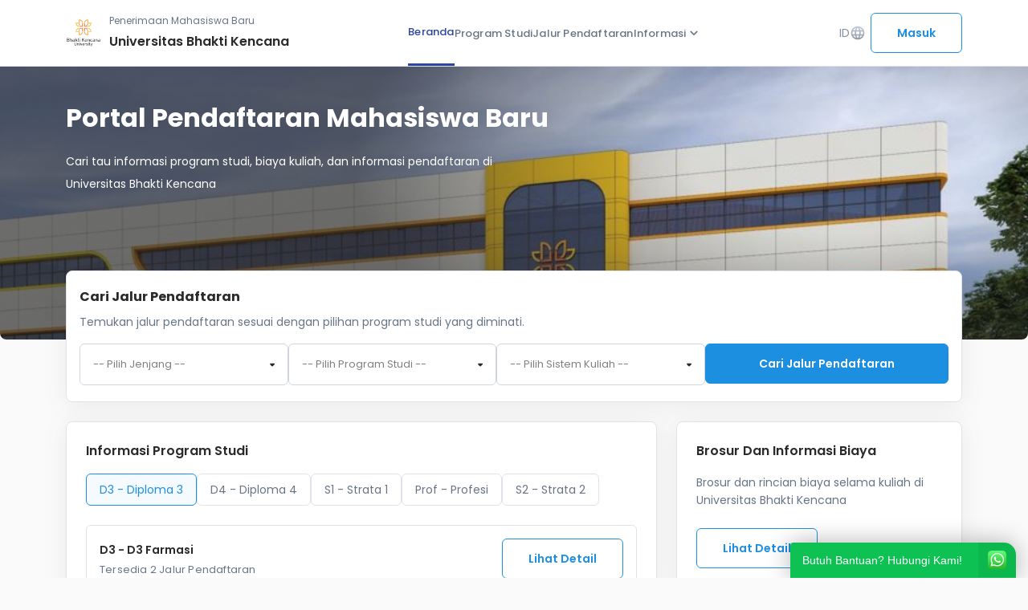

--- FILE ---
content_type: text/html; charset=UTF-8
request_url: https://bku.siakadcloud.com/spmbfront/
body_size: 7662
content:

<!DOCTYPE html>
<html lang="en">

<head>
    <meta charset="UTF-8">
    <meta http-equiv="X-UA-Compatible" content="IE=edge">
    <meta name="viewport" content="width=device-width, initial-scale=1.0">

    <!-- Load Base CSS -->
    <link rel="stylesheet" href="https://assets.siakadcloud.com/spmbfront/assets/v4/external/dist/css/bootstrap.min.css" />

    <!-- Material Icons -->
    <link href="https://fonts.googleapis.com/css2?family=Material+Icons+Round" rel="stylesheet" />
    <link href="https://fonts.googleapis.com/css2?family=Material+Icons+Outlined" rel="stylesheet" />
    <link href="https://fonts.googleapis.com/css2?family=Material+Icons" rel="stylesheet" />

    <link rel="stylesheet" href="https://assets.siakadcloud.com/spmbfront/assets/v4/external/air-datepicker/css/datepicker.css" />
    <link rel="stylesheet" href="https://assets.siakadcloud.com/spmbfront/assets/v4/../default/css/style.wa.min.css" />

    <!-- Typeahead -->
    <link href="https://assets.siakadcloud.com/spmbfront/assets/v4/../default/css/typeahead-bootstrap/typeaheadjs.css" rel="stylesheet" type="text/css" />
    <link href="https://assets.siakadcloud.com/spmbfront/assets/v4/css/select2.min.css" rel="stylesheet" />

    <!-- Main CSS -->
    <link rel="stylesheet" href="https://assets.siakadcloud.com/spmbfront/assets/v4/css/main.css?202501310" />

    <!-- Fav Icon -->
    <link rel="icon" type="img/png" href="https://assets.siakadcloud.com/uploads/bku/logoaplikasi/1554.jpg?1729669120" sizes="16x16" />

    <!-- Title -->
    <title translate="no">Beranda</title>

    <!-- Get Primary Secondary Color -->
    
    <style type="text/css">
        :root {
            --siakadcloud-primary: #1d8fe1;
            --siakadcloud-secondary: #ffa500;
        }
        .select2-dropdown {
            z-index: 90;
        }
    </style>

    <!-- Jquery -->
    <script src="https://ajax.googleapis.com/ajax/libs/jquery/3.6.0/jquery.min.js"></script>

    <!-- light gallery -->
    <link rel="stylesheet" href="https://fastly.jsdelivr.net/npm/lightgallery@1.10.0/dist/css/lightgallery.min.css">

    <!-- bawaan header lama-->
    <script src="https://assets.siakadcloud.com/spmbfront/assets/v4/../default/js/jquery.min.js"></script>
    <script src="https://assets.siakadcloud.com/spmbfront/assets/v4/../default/js/moment.js"></script>
    <script src="https://assets.siakadcloud.com/spmbfront/assets/v4/../default/js/bootstrap-datetimepicker.js"></script>
    <script src="https://assets.siakadcloud.com/spmbfront/assets/v4/../default/js/jquery-migrate-1.2.1.min.js"></script>
    <script src="https://assets.siakadcloud.com/spmbfront/assets/v4/../default/js/id.js"></script>
    <script src="https://cdnjs.cloudflare.com/ajax/libs/bootbox.js/6.0.0/bootbox.js"></script>
    <script src="https://assets.siakadcloud.com/spmbfront/assets/v4/../default/js/bootstrap.min.js"></script>
    <script src="https://assets.siakadcloud.com/spmbfront/assets/v4/../default/js/jquery-ui-1.10.3.min.js"></script>

    <!-- Typeahead -->
    <script src="https://assets.siakadcloud.com/spmbfront/assets/v4/../default/js/typeahead.jquery.js"></script>
    <script src="https://assets.siakadcloud.com/spmbfront/assets/v4/../default/js/jquery.ajax.js?210916"></script>
    <script src="https://assets.siakadcloud.com/spmbfront/assets/v4/../default/js/forhtml.js?250217"></script>
    <script src="https://assets.siakadcloud.com/spmbfront/assets/v4/../default/js/custom.js?210729"></script>

    <!-- Datepicker -->
    <script src="https://assets.siakadcloud.com/spmbfront/assets/v4/external/air-datepicker/js/datepicker.min.js"></script>
    <script src="https://assets.siakadcloud.com/spmbfront/assets/v4/external/air-datepicker/js/datepicker.id.js"></script>

    <!-- Select2 -->
    <script src="https://assets.siakadcloud.com/spmbfront/assets/v4/js/select2.min.js"></script>

    <script type="text/javascript">
        var g_abs_url = "/spmbfront/";
        var g_page = "/spmbfront/home";

                    var g_extpage = g_page;
            </script>
    
    
</head>

<body>
            <script src="https://assets.siakadcloud.com/spmbfront/assets/v4/external/dist/js/bootstrap.bundle.min.js"></script>
    <script src="https://assets.siakadcloud.com/spmbfront/assets/v4/js/background-dim.js"></script>
    <script src="https://fastly.jsdelivr.net/npm/lightgallery@1.10.0/dist/js/lightgallery-all.min.js"></script>
    
<style type="text/css">
    #banner-section {
        background: radial-gradient(47.81% 88.03% at 82.08% 33.88%, rgba(33, 33, 33, 0) 30.73%, rgba(33, 33, 33, 0.6) 100%),
            url(https://assets.siakadcloud.com/uploads/bku/bgaplikasi/1554.jpg?51358);
        background-repeat: no-repeat;
        background-size: cover;
    }
    .card-contact-us {
        background: linear-gradient(88.41deg, #ffa500 0%, #ffa50060 104.72%), url("https://assets.siakadcloud.com/spmbfront/assets/v4/img/landing-page/banner.png?78643");
        color: #ffa500;
    }

            .pagination-container .pagination li.active,
        .steps-desktop .steps {
            background: #1d8fe1;
        }
        .button-pmb_primary,
        .form-pmb .form__check:checked,
        .card-metode-pembayaran .left .form-check .form-check-input:checked {
            background-color: #1d8fe1;
            border-color: #1d8fe1;
        }

        .button-pmb_primary-outline {
            background: transparent;
            border-color: #1d8fe1;
            color: #1d8fe1;
        }
        .button-pmb_primary:hover,
        .button-pmb_primary-outline:hover {
            background: #1d8fe1;
            filter: brightness(90%);
        }

        .tag-category.active,
        .tag-category:hover {
            border-color: #1d8fe1;
            color: #1d8fe1;
        }

        #home-prodi .prodi .list-prodi .cta-more a,
        #pengumuman-berita .list-berita .title a,
        #auth-page .content-auth a,
        .breadcrumb-pmb .container-breadcrumb ul li a:hover,
        #tabs-pmb .nav-item .nav-link.active,
        .navbar__landingpage .navbar-menu li:hover .navbar-item,
        .navbar__landingpage .navbar-menu li:hover .navbar-item span,
        #tabs-pmb .nav-item:hover .nav-link,
        .icon-step-bertahap,
        .card-pilihan-jalur .nama-jalur,
        .card-pilihan-jalur a,
        #pembayaran .content-pembayaran .card-bayar .list-pembayaran .right .copy,
        .button-pmb_primary-invisible,
        .button-pmb_primary-invisible:hover, .button-pmb_primary-invisible:active,
        .card-user-guide span,
        .card-user-guide .file-info a,
        #berhasil-daftar .card-base-pmb .content-akun .list-akun .right .copy {
            color: #1d8fe1;
        }

        #home-prodi .prodi .list-prodi .cta-more a:hover,
        #pengumuman-berita .list-berita .title a:hover,
        .footer__landingpage .topfooter .info-menu ul li a:hover {
            color: #1d8fe1;
            filter: brightness(80%);
        }

        .card-berita:hover,
        .form-pmb .form__check:focus,
        .form-pmb input[type=text]:active,
        .form-pmb input[type=text]:focus,
        .form-pmb input[type=text]:hover,
        .form-pmb input[type=email]:hover,
        .form-pmb input[type=email]:focus,
        .form-pmb input[type=email]:active,
        .form-pmb input[type=number]:hover, 
        .form-pmb input[type=number]:focus, 
        .form-pmb input[type=number]:active, 
        .form-pmb input[type=password]:hover,
        .form-pmb input[type=password]:focus,
        .form-pmb input[type=password]:active,
        .form-pmb .select2-selection:hover  {
            border-color: #1d8fe1 !important;
        }

        #tabs-pmb .nav-item:has(.active),
        .card-pilihan-jalur,
        .form-pmb .form__radio:checked + label::before,
        .card-metode-pembayaran:hover,
        #pembayaran .content-pembayaran .card-bayar {
            border-color: #1d8fe1;
        }

        .card-pilihan-jalur .image svg path,
        .modal-confirmation .modal-dialog .modal-content .modal-body .content-confirmation svg path {
            fill: #1d8fe1;
        }

        .card-pilihan-jalur,
        .tag-category.active,
        #pembayaran .content-pembayaran .card-bayar,
        #pembayaran .card-body-pmb .content-akun, 
        #metode-pembayaran .card-body-pmb .content-akun 
        {
            background: #1d8fe10C;
        }

        .form-check-input:focus {
            box-shadow: 0 0 0 0.25rem #1d8fe125;
        }

    </style>
<nav class="navbar__landingpage sticky">
    <div class="container">
        <div class="row">
            <div class="navbar-content">
                <a href="/spmbfront/home">
                    <div class="navbar-info">
                        <div class="info-kampus-logo">
                            <img src="https://assets.siakadcloud.com/uploads/bku/logoaplikasi/1554.jpg?1729669120" alt="Logo Kampus" />
                        </div>
                        <div class="info-kampus-text">
                            <p>Penerimaan Mahasiswa Baru</p>
                            <h1>Universitas Bhakti Kencana</h1>
                        </div>
                    </div>
                </a>

                <ul class="navbar-menu">
                                                                        <li class="active"><a class="navbar-item" href="/spmbfront/home">Beranda</a></li>
                                                                            <li class=""><a class="navbar-item" href="/spmbfront/program-studi">Program Studi</a></li>
                            <li class=""><a class="navbar-item" href="/spmbfront/jalur-seleksi">Jalur Pendaftaran</a></li>
                                                                <li class="dropdown" id="info"><a class="navbar-item dropdown" data-bs-toggle="dropdown" data-bs-auto-close="outside" href="#menu-info" role="button">Informasi <span class="material-icons-round">expand_more</span></a>
                        <ul class="dropdown-menu dropdown-menu-end" id="menu-info">
                            <li><a class="dropdown-item" href="/spmbfront/pengumuman">Informasi dan Pengumuman</a></li>
                        </ul>
                    </li>
                </ul>
                <div class="navbar-right">
                    <div class="dropdown" id="dropdown-language">
                        <button class="cta-language" data-bs-toggle="dropdown" data-bs-auto-close="outside" data-bs-target="menu-language" aria-expanded="false">ID<span class="material-icons-round">language</span></button>
                        <ul class="dropdown-menu dropdown-menu-end" id="menu-language">
                            <li><a class="dropdown-item" href="/spmbfront/?lang=id" translate="no">IND - Indonesia</a></li>
                            <li><a class="dropdown-item" href="/spmbfront/?lang=en" translate="no">EN - English</a></li>
                        </ul>
                    </div>
                                            <div class="cta-navbar">
                            <a href="/spmbfront/login">
                                <button class="button-pmb_primary-outline ripple">Masuk</button>
                            </a>
                        </div>
                                    </div>
            </div>
        </div>
    </div>
</nav>
    <!-- Mobile Login  -->
    <div class="cta-navbar-mobile option-menu">
        <div class="navbar__landingpage">
            <div class="container">
                <div class="navbar-content">
                    <ul class="navbar-mobile navbar-menu">
                                                                                    <li class="active"><a class="navbar-item" href="/spmbfront/home">Beranda</a></li>
                                                                                        <li class=""><a class="navbar-item" href="/spmbfront/jalur-seleksi">Jalur Pendaftaran</a></li>
                                                                            <li class="dropdown" id="info"><a class="navbar-item dropdown" data-bs-toggle="dropdown" data-bs-auto-close="outside" href="#menu-info" role="button">Informasi <span class="material-icons-round">expand_more</span></a>
                            <ul class="dropdown-menu dropdown-menu-end" id="menu-info">
                                <li><a class="dropdown-item" href="/spmbfront/program-studi">Program Studi</a></li>
                                <li><a class="dropdown-item" href="/spmbfront/pengumuman">Informasi dan Pengumuman</a></li>
                            </ul>
                        </li>
                    </ul>
                </div>
            </div>
        </div>
    </div>
    <div class="cta-navbar-mobile option-login">
        <div class="info">
            <h3>Sudah punya akun ?</h3>
            <p>Masuk untuk melanjutkan pendaftaran</p>
        </div>
        <a href="/spmbfront/login">
            <button class="button-pmb_primary-outline ripple">Masuk</button>
        </a>
    </div>

<section id="banner-section">
    <div class="container">
        <div class="row">
            <div class="col-lg-12">
                <div class="copy-mobile">
                    <h1>Cari Jalur Pendaftaran</h1>
                    <p>Temukan jalur pendaftaran sesuai dengan pilihan program studi yang diminati.</p>
                </div>
                <div class="copy-desktop">
                    
                                        <h1>
                        Portal Pendaftaran Mahasiswa Baru                    </h1>
                    <p>Cari tau informasi program studi, biaya kuliah, dan informasi pendaftaran di <br class="d-sm-none d-lg-block" />Universitas Bhakti Kencana</p>
                </div>
            </div>
        </div>
    </div>
</section>
<section id="pencarian-home">
    <div class="container">
        <div class="row">
            <div class="col-12">
                <div class="card-pencarian">
                    <div class="copy-desktop">
                        <h1>Cari Jalur Pendaftaran</h1>
                        <p>Temukan jalur pendaftaran sesuai dengan pilihan program studi yang diminati.</p>
                    </div>
                    <form id="form_filter" method="post">
                        <div class="flex-form-pmb">
                            <div class="form-pmb">
                                <select class="form__select2" name="jenjang" id="select-jenjang" style="width:100%">
                                                                            <option translate="no" value="" selected>-- Pilih Jenjang --</option>
                                                                            <option translate="no" value="D3" >D3 - Diploma 3</option>
                                                                            <option translate="no" value="S1" >S1 - Strata 1</option>
                                                                            <option translate="no" value="Prof" >Prof - Profesi</option>
                                                                            <option translate="no" value="D4" >D4 - Diploma 4</option>
                                                                            <option translate="no" value="S2" >S2 - Strata 2</option>
                                                                    </select>
                            </div>
                            <div class="form-pmb">
                                <select class="form__select2_prodi" name="unit" id="select-prodi" style="width:100%">
                                                                            <option value="" selected>-- Pilih Program Studi --</option>
                                                                            <option value="48401" >D3 - D3 Farmasi</option>
                                                                            <option value="15401" >D3 - D3 Kebidanan</option>
                                                                            <option value="15405" >D3 - D3 Kebidanan (Kampus Kab Kendal)</option>
                                                                            <option value="15402" >D3 - D3 Kebidanan (Kampus kab Subang)</option>
                                                                            <option value="14401" >D3 - D3 Keperawatan</option>
                                                                            <option value="14403" >D3 - D3 Keperawatan (Kampus Kota Jakarta)</option>
                                                                            <option value="14320" >D4 - Sarjana Terapan Keperawatan Anestesiologi</option>
                                                                            <option value="15901" >Prof - Pendidikan Profesi Bidan</option>
                                                                            <option value="14901" >Prof - Pendidikan Profesi Ners</option>
                                                                            <option value="14902" >Prof - Pendidikan Profesi Ners (Kampus Kota Tasikmalaya)</option>
                                                                            <option value="48201" >S1 - S1 Farmasi</option>
                                                                            <option value="70201" >S1 - S1 Ilmu Komunikasi</option>
                                                                            <option value="15201" >S1 - S1 Kebidanan</option>
                                                                            <option value="14201" >S1 - S1 Keperawatan</option>
                                                                            <option value="14202" >S1 - S1 Keperawatan (Kampus Kota Tasikmalaya)</option>
                                                                            <option value="13201" >S1 - S1 Kesehatan Masyarakat</option>
                                                                            <option value="73201" >S1 - S1 Psikologi</option>
                                                                            <option value="48101" >S2 - Magister Ilmu Farmasi</option>
                                                                    </select>
                            </div>
                                                        <div class="form-pmb">
                                <select class="form__select2" name="sistem" style="width:100%">
                                                                            <option value="" selected>-- Pilih Sistem Kuliah --</option>
                                                                            <option value="1" >Reguler</option>
                                                                    </select>
                            </div>
                            <input type="hidden" name="act" value="cari-jalur">
                            <button type="submit" class="button-pmb_primary">Cari jalur pendaftaran</button>
                        </div>
                    </form>
                </div>
            </div>
        </div>
    </div>
</section>
<section id="home-biaya" class="d-block d-sm-block d-md-block d-lg-none">
    <div class="container">
        <div class="row">
            <div class="col-12">
                <div class="card-base-pmb">
                    <div class="biaya">
                        <div>
                            <h3>Brosur dan Informasi Biaya</h3>
                            <p>Brosur dan rincian biaya selama kuliah</p>
                        </div>
                        <button class="button-pmb_primary-outline openbrosur" >Lihat Detail</button>
                    </div>
                </div>
            </div>
        </div>
    </div>
</section>
<section id="home-prodi">
    <div class="container">
        <div class="row">
            <div class="col-12 col-sm-12 col-md-12 col-lg-8">
                <div class="card-base-pmb">
                    <div class="prodi">
                        <div class="title">
                            <h1>Informasi Program Studi</h1>
                        </div>
                        <ul class="nav nav-pills category" id="pills-tab" role="tablist">
                                                                                        <li class="nav-item" role="presentation">
                                    <button class="tag-category active" id="pills-D3-tab" data-bs-toggle="pill" data-bs-target="#pills-D3" type="button" role="tab">D3 - Diploma 3</button>
                                </li>
                                                                                            <li class="nav-item" role="presentation">
                                    <button class="tag-category " id="pills-D4-tab" data-bs-toggle="pill" data-bs-target="#pills-D4" type="button" role="tab">D4 - Diploma 4</button>
                                </li>
                                                                                            <li class="nav-item" role="presentation">
                                    <button class="tag-category " id="pills-S1-tab" data-bs-toggle="pill" data-bs-target="#pills-S1" type="button" role="tab">S1 - Strata 1</button>
                                </li>
                                                                                            <li class="nav-item" role="presentation">
                                    <button class="tag-category " id="pills-Prof-tab" data-bs-toggle="pill" data-bs-target="#pills-Prof" type="button" role="tab">Prof - Profesi</button>
                                </li>
                                                                                            <li class="nav-item" role="presentation">
                                    <button class="tag-category " id="pills-S2-tab" data-bs-toggle="pill" data-bs-target="#pills-S2" type="button" role="tab">S2 - Strata 2</button>
                                </li>
                                                                                    </ul>
                        <div class="tab-content" id="pills-tabContent">
                                                                                        <div class="list-prodi tab-pane fade show active" id="pills-D3">
                                                                            <div class="card-prodi">
                                            <div class="title-prodi">
                                                <h1 class="nama-prodi">D3 - D3 Farmasi</h1>
                                                                                                    <div class="description">Tersedia 2 Jalur Pendaftaran</div>
                                                                                            </div>
                                            <a target="_blank" href="program-studi-detail/detail/48401">
                                                <button class="button-pmb_primary-outline">Lihat Detail</button>
                                            </a>
                                        </div>
                                                                            <div class="card-prodi">
                                            <div class="title-prodi">
                                                <h1 class="nama-prodi">D3 - D3 Kebidanan</h1>
                                                                                                    <div class="description">Tersedia 1 Jalur Pendaftaran</div>
                                                                                            </div>
                                            <a target="_blank" href="program-studi-detail/detail/15401">
                                                <button class="button-pmb_primary-outline">Lihat Detail</button>
                                            </a>
                                        </div>
                                                                            <div class="card-prodi">
                                            <div class="title-prodi">
                                                <h1 class="nama-prodi">D3 - D3 Kebidanan (Kampus Kab Kendal)</h1>
                                                                                                    <div class="description">Tersedia 1 Jalur Pendaftaran</div>
                                                                                            </div>
                                            <a target="_blank" href="program-studi-detail/detail/15405">
                                                <button class="button-pmb_primary-outline">Lihat Detail</button>
                                            </a>
                                        </div>
                                                                            <div class="card-prodi">
                                            <div class="title-prodi">
                                                <h1 class="nama-prodi">D3 - D3 Keperawatan</h1>
                                                                                                    <div class="description">Tersedia 1 Jalur Pendaftaran</div>
                                                                                            </div>
                                            <a target="_blank" href="program-studi-detail/detail/14401">
                                                <button class="button-pmb_primary-outline">Lihat Detail</button>
                                            </a>
                                        </div>
                                                                            <div class="card-prodi">
                                            <div class="title-prodi">
                                                <h1 class="nama-prodi">D3 - D3 Keperawatan (Kampus Kota Jakarta)</h1>
                                                                                                    <div class="description">Tersedia 1 Jalur Pendaftaran</div>
                                                                                            </div>
                                            <a target="_blank" href="program-studi-detail/detail/14403">
                                                <button class="button-pmb_primary-outline">Lihat Detail</button>
                                            </a>
                                        </div>
                                                                                                            <div class="cta-more">
                                        <a href="/spmbfront/program-studi?jenjang=D3">lihat Semua Prodi D3 - Diploma 3 <span class="material-icons"> chevron_right </span></a>
                                    </div>
                                                                    </div>
                                                                                            <div class="list-prodi tab-pane fade " id="pills-D4">
                                                                            <div class="card-prodi">
                                            <div class="title-prodi">
                                                <h1 class="nama-prodi">D4 - Sarjana Terapan Keperawatan Anestesiologi</h1>
                                                                                                    <div class="description">Tersedia 2 Jalur Pendaftaran</div>
                                                                                            </div>
                                            <a target="_blank" href="program-studi-detail/detail/14320">
                                                <button class="button-pmb_primary-outline">Lihat Detail</button>
                                            </a>
                                        </div>
                                                                                                        </div>
                                                                                            <div class="list-prodi tab-pane fade " id="pills-S1">
                                                                            <div class="card-prodi">
                                            <div class="title-prodi">
                                                <h1 class="nama-prodi">S1 - S1 Kebidanan</h1>
                                                                                                    <div class="description">Tersedia 2 Jalur Pendaftaran</div>
                                                                                            </div>
                                            <a target="_blank" href="program-studi-detail/detail/15201">
                                                <button class="button-pmb_primary-outline">Lihat Detail</button>
                                            </a>
                                        </div>
                                                                            <div class="card-prodi">
                                            <div class="title-prodi">
                                                <h1 class="nama-prodi">S1 - S1 Farmasi</h1>
                                                                                                    <div class="description">Tersedia 2 Jalur Pendaftaran</div>
                                                                                            </div>
                                            <a target="_blank" href="program-studi-detail/detail/48201">
                                                <button class="button-pmb_primary-outline">Lihat Detail</button>
                                            </a>
                                        </div>
                                                                            <div class="card-prodi">
                                            <div class="title-prodi">
                                                <h1 class="nama-prodi">S1 - S1 Keperawatan</h1>
                                                                                                    <div class="description">Tersedia 2 Jalur Pendaftaran</div>
                                                                                            </div>
                                            <a target="_blank" href="program-studi-detail/detail/14201">
                                                <button class="button-pmb_primary-outline">Lihat Detail</button>
                                            </a>
                                        </div>
                                                                            <div class="card-prodi">
                                            <div class="title-prodi">
                                                <h1 class="nama-prodi">S1 - S1 Kesehatan Masyarakat</h1>
                                                                                                    <div class="description">Tersedia 2 Jalur Pendaftaran</div>
                                                                                            </div>
                                            <a target="_blank" href="program-studi-detail/detail/13201">
                                                <button class="button-pmb_primary-outline">Lihat Detail</button>
                                            </a>
                                        </div>
                                                                            <div class="card-prodi">
                                            <div class="title-prodi">
                                                <h1 class="nama-prodi">S1 - S1 Keperawatan (Kampus Kota Tasikmalaya)</h1>
                                                                                                    <div class="description">Tersedia 1 Jalur Pendaftaran</div>
                                                                                            </div>
                                            <a target="_blank" href="program-studi-detail/detail/14202">
                                                <button class="button-pmb_primary-outline">Lihat Detail</button>
                                            </a>
                                        </div>
                                                                                                            <div class="cta-more">
                                        <a href="/spmbfront/program-studi?jenjang=S1">lihat Semua Prodi S1 - Strata 1 <span class="material-icons"> chevron_right </span></a>
                                    </div>
                                                                    </div>
                                                                                            <div class="list-prodi tab-pane fade " id="pills-Prof">
                                                                            <div class="card-prodi">
                                            <div class="title-prodi">
                                                <h1 class="nama-prodi">Prof - Pendidikan Profesi Bidan</h1>
                                                                                                    <div class="description">Tersedia 2 Jalur Pendaftaran</div>
                                                                                            </div>
                                            <a target="_blank" href="program-studi-detail/detail/15901">
                                                <button class="button-pmb_primary-outline">Lihat Detail</button>
                                            </a>
                                        </div>
                                                                            <div class="card-prodi">
                                            <div class="title-prodi">
                                                <h1 class="nama-prodi">Prof - Pendidikan Profesi Ners</h1>
                                                                                                    <div class="description">Tersedia 1 Jalur Pendaftaran</div>
                                                                                            </div>
                                            <a target="_blank" href="program-studi-detail/detail/14901">
                                                <button class="button-pmb_primary-outline">Lihat Detail</button>
                                            </a>
                                        </div>
                                                                            <div class="card-prodi">
                                            <div class="title-prodi">
                                                <h1 class="nama-prodi">Prof - Pendidikan Profesi Ners (Kampus Kota Tasikmalaya)</h1>
                                                                                                    <div class="description">Tersedia 1 Jalur Pendaftaran</div>
                                                                                            </div>
                                            <a target="_blank" href="program-studi-detail/detail/14902">
                                                <button class="button-pmb_primary-outline">Lihat Detail</button>
                                            </a>
                                        </div>
                                                                            <div class="card-prodi">
                                            <div class="title-prodi">
                                                <h1 class="nama-prodi">Prof - Pendidikan Profesi Apoteker</h1>
                                                                                                    <div class="description">Belum ada jalur yang buka</div>
                                                                                            </div>
                                            <a target="_blank" href="program-studi-detail/detail/48901">
                                                <button class="button-pmb_primary-outline">Lihat Detail</button>
                                            </a>
                                        </div>
                                                                                                        </div>
                                                                                            <div class="list-prodi tab-pane fade " id="pills-S2">
                                                                            <div class="card-prodi">
                                            <div class="title-prodi">
                                                <h1 class="nama-prodi">S2 - Magister Ilmu Farmasi</h1>
                                                                                                    <div class="description">Tersedia 1 Jalur Pendaftaran</div>
                                                                                            </div>
                                            <a target="_blank" href="program-studi-detail/detail/48101">
                                                <button class="button-pmb_primary-outline">Lihat Detail</button>
                                            </a>
                                        </div>
                                                                                                        </div>
                                                                                    </div>
                    </div>
                </div>
            </div>
            <div class="col-12 col-sm-12 col-md-12 col-lg-4 d-none d-sm-none d-md-none d-lg-block">
                <div class="card-base-pmb">
                    <div class="biaya">
                        <div>
                            <h3>Brosur dan Informasi Biaya</h3>
                            <p>Brosur dan rincian biaya selama kuliah di Universitas Bhakti Kencana</p>
                        </div>
                        <button id="btn-rincian-biaya" class="button-pmb_primary-outline openbrosur" >Lihat Detail</button>
                    </div>
                </div>
                <div class="card-base-pmb">
                    <div class="tata-cara">
                        <h3>Tata Cara Pendaftaran Mahasiswa Baru</h3>
                        <ol>
                            <li>
                            <strong>Pilih Jalur Pendaftaran</strong><br>
                            Tentukan jalur masuk sesuai pilihan dan ketentuan kampus.
                            </li>
                            <li>
                            <strong>Isi Formulir Pendaftaran</strong><br>
                            Lengkapi data diri pada formulir secara benar.
                            </li>
                            <li>
                            <strong>Bayar Biaya Pendaftaran</strong><br>
                            Lakukan pembayaran sesuai petunjuk yang tersedia.
                            </li>
                            <li>
                            <strong>Unggah Berkas & Ikuti Seleksi</strong><br>
                            Kirim dokumen dan ikuti tahapan seleksi sesuai jadwal.
                            </li>
                        </ol>
                    </div>
                </div>
            </div>
        </div>
    </div>
    <div class="line-bold"></div>
</section>
<section id="pengumuman-berita">
    <div class="container">
        <div class="row">
            <div class="col-12 nopadding">
                <div class="list-berita">
                    <div class="title">
                        <h1>Informasi & Pengumuman</h1>
                        <a id="link-semua-informasi" href="/spmbfront/pengumuman">lihat Semua Informasi <span class="material-icons"> chevron_right </span></a>
                    </div>
                    <div class="row">
                                                    <div class="col-md-4 col-lg-3 col-sm-6 col-12">
                                <a id="link-pengumuman-1" href="/spmbfront/detail-pengumuman/6/brosur-penerimaan-mahasiswa-baru-prodi-3-kebidanan-psdku-subang-tahun-akademik-20252026" class="card-berita">
                                                                            <div class="thumbnail">
                                            <img loading="lazy" src="/spmbfront/../uploads/bku/imgpengumumanspmb/thumb/6.jpg" alt="banner">
                                        </div>
                                                                        <div class="right-content">
                                        <p class="date">6 Desember 2024</p>
                                        <h1 class="title-berita">BROSUR PENERIMAAN MAHASISWA BARU PRODI 3 KEBIDANAN PSDKU SUBANG TAHUN AKADEMIK 2025/2026</h1>
                                                                                    <div class="badge badge--warning">Pengumuman</div>
                                                                            </div>
                                </a>
                            </div>
                                            </div>
                    <div class="cta-more">
                        <a href="/spmbfront/pengumuman">lihat Semua Informasi <span class="material-icons"> chevron_right </span></a>
                    </div>
                </div>
            </div>
        </div>
    </div>
    <div class="line-bold"></div>
</section>

<section id="contact-us" class="d-none d-sm-block d-md-block">
    <div class="container">
        <div class="row">
            <div class="col-lg-12 nopadding">
                <div class="card-contact-us">
                    <div class="row">
                        <div class="col-12 col-lg-7 col-xl-7">
                            <div class="content-contact">
                                <h1>Kami siap membantu anda</h1>
                                <p>Apabila kamu memiliki kendala atau pertanyaan. Silakan hubungi kami atau dapat juga membaca Petunjuk Pendaftaran terlebih dahulu</p>
                            </div>
                        </div>
                        <div class="col-12 col-lg-5 col-xl-5">
                            <div class="cta">
                                                                                                        <a target="_blank" href="https://wa.me/6281312221255?text=Saya tanya terkait pendaftaran" class="btn btn-outline-white btn-contactus">
                                        <button id="btn-whatsapp"><img src="https://assets.siakadcloud.com/spmbfront/assets/v4/img/landing-page/icon-wa.svg" alt="">Whatsapp</button>
                                    </a>
                                                                <a href="/spmbfront/user-guide">
                                    <button id="btn-user-guide">Petunjuk Pendaftaran</button>
                                </a>
                            </div>
                        </div>
                    </div>
                </div>
            </div>
        </div>
    </div>
</section>
<section class="footer__landingpage d-none d-sm-block d-md-block">
    <div class="topfooter">
        <div class="container">
    <div class="row">
        <div class="col-lg-3 col-md-3 col-sm-12 col-12">
            <div class="info-kampus">
                <div class="info-kampus-logo">
                    <img src="https://assets.siakadcloud.com/uploads/bku/logoaplikasi/1554.jpg?1729669120" alt="Logo Kampus" />
                </div>
                <div class="info-kampus-text">
                    <p>Seleksi Penerimaan Mahasiswa Baru</p>
                    <h1>Universitas Bhakti Kencana</h1>
                </div>
            </div>
            
                        <div class="social-media">
                                                                        <a href="https://www.instagram.com/ppmb.bku" target="_blank">
                            <img src="https://assets.siakadcloud.com/spmbfront/assets/v4//img/landing-page/social-media/social-ig.svg" alt="">
                        </a>
                            </div>
        </div>
        <div class="col-lg-3 col-md-3 col-sm-12 col-12">
            <div class="info-kontak">
                <h3>Kontak Kami</h3>
                <ul>
                                            <li id="link-footer-location">
                            <span class="material-icons-round">location_on</span>
                            Jl. Soekarno Hatta No. 754 Kota Bandung                        </li>
                            
                                            <li id="link-footer-phone">
                            <span class="material-icons-round"> phone </span>
                            +6281312221255                        </li>
                                                                                    <li id="link-footer-email">
                            <span class="material-icons-round"> mail </span>
                            ppmb@bku.ac.id                        </li>
                                    </ul>
            </div>
        </div>
        <div class="col-lg-3 col-md-3 col-sm-12 col-12">
            <div class="info-menu">
                <h3>Menu</h3>
                <ul>
                    <li id="link-beranda">
                        <a href="/spmbfront/home">
                            Beranda
                        </a>
                    </li>
                    <li id="link-program-studi">
                        <a href="/spmbfront/program-studi">
                            Program Studi
                        </a></li>
                    <li id="link-pengumuman">
                        <a href="/spmbfront/pengumuman">
                            Informasi dan Pengumuman
                        </a>
                    </li>
                    <li id="link-jalur-seleksi">
                        <a href="/spmbfront/jalur-seleksi">
                            Jalur Pendaftaran
                        </a>
                    </li>
                </ul>
            </div>
        </div>
        <div class="col-lg-3 col-md-3 col-sm-12 col-12">
            <div class="info-menu">
                <h3>Tautan</h3>
                <ul>
                                    </ul>
            </div>
        </div>
    </div>
</div>    </div>
    <footer class="botfooter">
        <div class="copyright">
            Copyright @ 2026 Universitas Bhakti Kencana        </div>
    </footer>
</section>
<script>
    var brosurContent = new Array();

    $(document).ready(function() {
        $('.form__select2').select2({
            dropdownCssClass: "select-list-pmb",
            minimumResultsForSearch: Infinity
        });
        $('.form__select2_prodi').select2({
            dropdownCssClass: "select-list-pmb",
            language: {
                noResults: function() {
                    return "Program studi tidak ditemukan";
                }
            }
        });
        $('.form__select2_prodi').one('select2:open', function(e) {
            $('input.select2-search__field').prop('placeholder', 'Cari program studi');
        });
        let singlecontent;
                    singlecontent = {
                src: 'https://bku.siakadcloud.com/uploads/bku/imgpengumumanspmb/11.jpg',
                thumb: 'https://bku.siakadcloud.com/uploads/bku/imgpengumumanspmb/thumb/11.jpg',
                subHtml: `<h4>BROSUR PENDAFTARAN REGULER 2026/2027</h4><p>-</p>`
            }
            brosurContent.push(singlecontent);
                    singlecontent = {
                src: 'https://bku.siakadcloud.com/uploads/bku/imgpengumumanspmb/10.jpg',
                thumb: 'https://bku.siakadcloud.com/uploads/bku/imgpengumumanspmb/thumb/10.jpg',
                subHtml: `<h4>Rincian Biaya</h4><p>Rincian Biaya Apoteker Angkatan 35</p>`
            }
            brosurContent.push(singlecontent);
        
    });
    $(".openbrosur").click(function() {
        $(this).lightGallery({
            dynamic: true,
            dynamicEl: brosurContent,
        });
    });

            $('#select-jenjang').on('change', function(){
            var idjenjang = $(this).val();
            $("#select-prodi").xhrSetOption("optprodibyjenjang/" + idjenjang, 'Program Studi', function() {});
        });
    </script>        <script>
        var tooltipTriggerList = [].slice.call(document.querySelectorAll('[data-bs-toggle="tooltip"]'))
        var tooltipList = tooltipTriggerList.map(function (tooltipTriggerEl) {
            return new bootstrap.Tooltip(tooltipTriggerEl)
        })
    </script>
        <link rel="stylesheet" href="https://assets.siakadcloud.com/spmbfront/assets/v4/../default/css/style.wa.min.css" />

    <div id="okewa" class="okewa-style_1  okewa-right   branded">  
        <div class="okewa-pulse_3" style="border-color:#0dc152;"></div>
        <a href="https://wa.me/+6281312221255?text=Saya tanya terkait pendaftaran" target="_blank" style="filter:unset; ">
            <div id="okewa-floating_cta" class="ok_animated ok_bounceInUp" style="background:#0dc152; z-index: 999;">    
                <span class="okewa-fc_text">Butuh Bantuan? Hubungi Kami!</span>    
                <img class="okewa-fc_icon" src="https://assets.siakadcloud.com/spmbfront/assets/v4//img/whatsapp-icon.png" alt="">  
            </div>  
        </a>
    </div>
            <script async src="https://www.googletagmanager.com/gtag/js?id=UA-91361426-5"></script>
    <script>
        window.dataLayer = window.dataLayer || [];

        function gtag() {
            dataLayer.push(arguments);
        }
        gtag('js', new Date());
        gtag('set', {
            'user_id': 'Universitas Bhakti Kencana :  - '
        });
        gtag('config', 'UA-91361426-5', {
            'custom_map': {
                'dimension1': 'PerguruanTinggi',
                'dimension2': 'Pengguna',
                'dimension3': 'HakAkses',
                'dimension4': 'UnitKerja',
                'metric1': 'Pageviews'
            }
        });

        gtag('event', 'push_custom_var', {
            'PerguruanTinggi': 'Universitas Bhakti Kencana',
            'Pengguna': 'Universitas Bhakti Kencana :  - ',
            'HakAkses': '',
            'UnitKerja': ' - ',
            'Pageviews': 1
        });
    </script>

    <script type="text/javascript">
        (function(c,l,a,r,i,t,y){
            c[a]=c[a]||function(){(c[a].q=c[a].q||[]).push(arguments)};
            t=l.createElement(r);t.async=1;t.src="https://www.clarity.ms/tag/"+i;
            y=l.getElementsByTagName(r)[0];y.parentNode.insertBefore(t,y);
        })(window, document, "clarity", "script", "ofu5vu16qk");

        if (typeof clarity !== "undefined") {
            clarity("set", "perguruan_tinggi", "Universitas Bhakti Kencana");
            clarity("set", "nama_role", "");
            clarity("set", "pengguna", "Universitas Bhakti Kencana :  - ");
            clarity("set", "unit_kerja", " - ");
        }
    </script>

<script src="https://www.gstatic.com/firebasejs/7.14.1/firebase-app.js"></script>
<script src="https://www.gstatic.com/firebasejs/7.14.1/firebase-analytics.js"></script>
<script>
    if(firebaseConfig == undefined){
        var firebaseConfig = {
            apiKey: "AIzaSyBE85GSM4dBUZ8m9aoJZVpSOQltwQZttDc",
            authDomain: "siakad-cloud-2.firebaseapp.com",
            databaseURL: "https://siakad-cloud-2.firebaseio.com",
            projectId: "siakad-cloud-2",
            storageBucket: "siakad-cloud-2.appspot.com",
            messagingSenderId: "735352312839",
            appId: "1:735352312839:web:9aa5508b27862f29a146a2",
            measurementId: "G-9GSZKDCXHL"
        };
        firebase.initializeApp(firebaseConfig);
    }
</script>
    <script>
        firebase.analytics();
    </script>
    
            </body>

</html>

--- FILE ---
content_type: text/css
request_url: https://assets.siakadcloud.com/spmbfront/assets/default/css/style.wa.min.css
body_size: 3156
content:
.ok_animated {
  -webkit-animation-duration: 1s;
  animation-duration: 1s;
  -webkit-animation-fill-mode: both;
  animation-fill-mode: both;
}
.ok_animated.infinite {
  -webkit-animation-iteration-count: infinite;
  animation-iteration-count: infinite;
}
@-webkit-keyframes ok_bounceInUp {
  0%,
  60%,
  75%,
  90%,
  to {
    -webkit-animation-timing-function: cubic-bezier(0.215, 0.61, 0.355, 1);
    animation-timing-function: cubic-bezier(0.215, 0.61, 0.355, 1);
  }
  0% {
    opacity: 0;
    -webkit-transform: translate3d(0, 3000px, 0);
    transform: translate3d(0, 3000px, 0);
  }
  60% {
    opacity: 1;
    -webkit-transform: translate3d(0, -20px, 0);
    transform: translate3d(0, -20px, 0);
  }
  75% {
    -webkit-transform: translate3d(0, 10px, 0);
    transform: translate3d(0, 10px, 0);
  }
  90% {
    -webkit-transform: translate3d(0, -5px, 0);
    transform: translate3d(0, -5px, 0);
  }
  to {
    -webkit-transform: translateZ(0);
    transform: translateZ(0);
  }
}
@keyframes ok_bounceInUp {
  0%,
  60%,
  75%,
  90%,
  to {
    -webkit-animation-timing-function: cubic-bezier(0.215, 0.61, 0.355, 1);
    animation-timing-function: cubic-bezier(0.215, 0.61, 0.355, 1);
  }
  0% {
    opacity: 0;
    -webkit-transform: translate3d(0, 3000px, 0);
    transform: translate3d(0, 3000px, 0);
  }
  60% {
    opacity: 1;
    -webkit-transform: translate3d(0, -20px, 0);
    transform: translate3d(0, -20px, 0);
  }
  75% {
    -webkit-transform: translate3d(0, 10px, 0);
    transform: translate3d(0, 10px, 0);
  }
  90% {
    -webkit-transform: translate3d(0, -5px, 0);
    transform: translate3d(0, -5px, 0);
  }
  to {
    -webkit-transform: translateZ(0);
    transform: translateZ(0);
  }
}
.ok_bounceInUp {
  -webkit-animation-name: ok_bounceInUp;
  animation-name: ok_bounceInUp;
}
@-webkit-keyframes ok_bounceOutDown {
  20% {
    -webkit-transform: translate3d(0, 10px, 0);
    transform: translate3d(0, 10px, 0);
  }
  40%,
  45% {
    opacity: 1;
    -webkit-transform: translate3d(0, -20px, 0);
    transform: translate3d(0, -20px, 0);
  }
  to {
    opacity: 0;
    -webkit-transform: translate3d(0, 2000px, 0);
    transform: translate3d(0, 2000px, 0);
  }
}
@keyframes ok_bounceOutDown {
  20% {
    -webkit-transform: translate3d(0, 10px, 0);
    transform: translate3d(0, 10px, 0);
  }
  40%,
  45% {
    opacity: 1;
    -webkit-transform: translate3d(0, -20px, 0);
    transform: translate3d(0, -20px, 0);
  }
  to {
    opacity: 0;
    -webkit-transform: translate3d(0, 2000px, 0);
    transform: translate3d(0, 2000px, 0);
  }
}
.ok_bounceOutDown {
  -webkit-animation-name: ok_bounceOutDown;
  animation-name: ok_bounceOutDown;
}
@-webkit-keyframes ok_fadeIn {
  0% {
    opacity: 0;
  }
  to {
    opacity: 1;
  }
}
@keyframes ok_fadeIn {
  0% {
    opacity: 0;
  }
  to {
    opacity: 1;
  }
}
.ok_fadeIn {
  -webkit-animation-name: ok_fadeIn;
  animation-name: ok_fadeIn;
}
#okewa {
  font-family: Arial, sans-serif;
}
#okewa-floating_cta *,
#okewa-floating_popup *,
.okewa-btn * {
  box-sizing: border-box;
}
.okewa-woo {
  clear: both;
}
.okewa-woo .okewa-btn {
  margin-top: 10px;
}
.okewa-post {
  margin: 10px 0;
}
.okewa-btn {
  background: #0dc152;
  position: relative;
  box-shadow: none !important;
  border: 0 !important;
  outline: 0 !important;
  text-decoration: none;
  user-select: none;
  cursor: pointer;
  line-height: 1;
  overflow: hidden;
  min-width: 40px;
  transition: 0.5s all ease;
  display: inline-block;
}
.okewa-btn:hover {
  box-shadow: 0 0 10px rgba(0, 0, 0, 0.3) !important;
}
.okewa-btn.okewa-full_width {
  display: block;
  margin-bottom: 5px;
}
.okewa-btn.okewa-small {
  vertical-align: bottom;
}
.okewa-btn.okewa-small span {
  padding: 6px 10px;
  font-size: 12px;
  vertical-align: middle;
}
.okewa-btn.okewa-small img {
  padding: 5px 7px;
  height: 26px !important;
}
.okewa-btn .okewa-btn_text {
  position: relative;
  z-index: 2;
  color: #fff;
  font-size: 14px;
  padding: 15px 20px 15px 15px;
  display: inline-block;
  font-family: Arial, Sans-serif;
  vertical-align: sub;
}
.okewa-btn .okewa-btn_icon {
  position: relative;
  z-index: 2;
  height: 43px !important;
  padding: 10px 12px;
  background: rgba(0, 0, 0, 0.05);
  float: right;
  transition: background-color 0.5s ease;
}
.okewa-btn:before {
  transition: opacity 0.5s ease;
  content: "";
  background-color: rgba(0, 0, 0, 0.05);
  width: 100%;
  position: absolute;
  left: 0;
  bottom: 0;
  height: 60px;
  z-index: 1;
  opacity: 0;
}
.okewa-btn:hover:before {
  opacity: 1;
}
.okewa-btn:hover .okewa-btn_icon {
  background-color: rgba(0, 0, 0, 0);
}
.okewa-btn.btn_1 {
  border-radius: 0;
}
.okewa-btn.btn_2 {
  border-radius: 6px;
}
.okewa-btn.btn_3 {
  border-radius: 60px;
}
.okewa-btn.btn_3 .okewa-btn_text {
  padding: 15px 15px 15px 20px;
}
.okewa-btn.btn_3 .okewa-btn_icon {
  padding: 10px 14px;
}
.okewa-btn.btn_share {
  border-radius: 60px;
}
.okewa-btn.btn_share .okewa-btn_icon {
  float: left;
  padding: 10px;
}
.okewa-btn.btn_share .okewa-btn_text {
  display: none;
  padding: 15px 20px 15px 10px;
}
.okewa-btn.btn_share:hover .okewa-btn_text {
  display: inline-block;
}
#okewa-floating_cta {
  background: #0dc152;
  position: fixed;
  z-index: 999;
  box-shadow: 0 0 30px rgba(0, 0, 0, 0.3);
  cursor: pointer;
  user-select: none;
  line-height: 1;
  overflow: hidden;
  min-width: 40px;
  max-width: 350px;
}
#okewa-floating_cta:before {
  transition: opacity 0.5s ease;
  content: "";
  background-color: rgba(0, 0, 0, 0.05);
  width: 100%;
  position: absolute;
  left: 0;
  bottom: 0;
  height: 60px;
  z-index: 1;
  opacity: 0;
}
.okewa-style_3 #okewa-floating_cta:before {
  border-radius: 60px;
}
#okewa-floating_cta:hover:before {
  opacity: 1;
}
#okewa-floating_cta:hover .okewa-fc_icon {
  background-color: rgba(0, 0, 0, 0);
}
#okewa-floating_cta .okewa-fc_text {
  position: relative;
  z-index: 2;
  color: #fff;
  font-size: 14px;
  padding: 15px 20px 15px 15px;
  font-family: Arial, Sans-serif;
  vertical-align: sub;
  max-width: 260px;
  text-overflow: ellipsis;
  white-space: nowrap;
  overflow: hidden;
  float: left;
}
#okewa-floating_cta .okewa-fc_icon {
  position: relative;
  z-index: 2;
  height: 43px;
  padding: 10px 12px;
  border-radius: 0 15px 0 0;
  background: rgba(0, 0, 0, 0.05);
  float: right;
  transition: background-color 0.5s ease;
}
.okewa-style_1 #okewa-floating_cta {
  bottom: 0;
  left: 15px;
  border-radius: 4px 15px 0 0;
}
.okewa-style_2 #okewa-floating_cta {
  bottom: 15px;
  left: 15px;
  border-radius: 100px;
}
.okewa-style_2 #okewa-floating_cta .okewa-fc_text {
  padding: 15px 15px 15px 20px;
}
.okewa-style_2 #okewa-floating_cta .okewa-fc_icon {
  padding: 10px 14px;
}
.okewa-style_3 #okewa-floating_cta {
  bottom: 10px;
  left: 15px;
  border-radius: 100px;
}
.okewa-style_3 #okewa-floating_cta .okewa-fc_text {
  display: none;
}
.okewa-style_3 #okewa-floating_cta .okewa-fc_icon {
  padding: 14px;
  height: 60px;
  width: 60px;
  background: rgba(0, 0, 0, 0);
}
.okewa-pulse_3 {
  display: none;
  position: fixed;
  border-width: 1px;
  border-style: solid;
  border-radius: 55px;
  height: 55px;
  width: 55px;
  bottom: 12px;
  left: 17px;
  -webkit-animation: ok_widgetPulse infinite 1.5s;
  animation: ok_widgetPulse infinite 1.5s;
}
.okewa-style_3 .okewa-pulse_3 {
  display: block;
}
.okewa-right .okewa-pulse_3 {
  left: inherit;
  right: 17px;
}
@-webkit-keyframes ok_widgetPulse {
  0% {
    opacity: 0;
  }
  50% {
    -webkit-transform: scale(1, 1);
    transform: scale(1, 1);
    opacity: 1;
  }
  100% {
    -webkit-transform: scale(2, 2);
    transform: scale(2, 2);
    opacity: 0;
  }
}
@keyframes ok_widgetPulse {
  0% {
    opacity: 0;
  }
  50% {
    -webkit-transform: scale(1, 1);
    transform: scale(1, 1);
    opacity: 1;
  }
  100% {
    -webkit-transform: scale(2, 2);
    transform: scale(2, 2);
    opacity: 0;
  }
}
.okewa-style_3.okewa-text_3 #okewa-floating_cta {
  overflow: visible;
}
.okewa-style_3.okewa-text_3 #okewa-floating_cta .okewa-fc_text {
  display: block;
  position: absolute;
  left: 75px;
  top: 8px;
  background: #fff;
  color: #333;
  border: 1px solid #ddd;
  border-radius: 10px;
  box-shadow: 0 0 5px rgba(0, 0, 0, 0.1);
  max-width: 260px;
}
.okewa-style_3.okewa-text_3 #okewa-floating_cta .okewa-fc_text:hover {
  background: #f1f1f1;
  transition: all 0.5s ease;
}
.okewa-style_3.okewa-text_3.okewa-right #okewa-floating_cta .okewa-fc_text {
  left: inherit;
  right: 75px;
}
#okewa-floating_popup {
  position: fixed;
  z-index: 999;
  box-shadow: 0 0 30px rgba(0, 0, 0, 0.3);
  left: 15px;
  background: #fff;
  border-radius: 8px;
  overflow: hidden;
  width: 350px;
  font-family: Arial, Sans-serif;
  font-size: 14px;
  line-height: 1.4;
}
.branded #okewa-floating_popup > a {
  display: block !important;
  text-align: center;
  text-decoration: none;
  color: #333;
  background: #fff;
  border-top: 1px solid #ddd;
  font-size: 12px;
  font-weight: 400;
  line-height: 2;
}
.okewa-style_1 #okewa-floating_popup {
  bottom: 60px;
}
.okewa-style_2 #okewa-floating_popup {
  bottom: 70px;
}
.okewa-style_3 #okewa-floating_popup {
  bottom: 80px;
}
#okewa-floating_popup .okewa-header {
  background: #0dc152;
  text-align: center;
  color: #fff;
  padding: 15px;
}
#okewa-floating_popup .okewa-header .okewa-close {
  position: absolute;
  left: 15px;
  top: 25px;
  border-radius: 8px;
  width: 35px;
  height: 35px;
  padding: 10px;
  cursor: pointer;
}
#okewa-floating_popup .okewa-header .okewa-close:hover {
  background: rgba(0, 0, 0, 0.1);
}
#okewa-floating_popup .okewa-header .okewa-avatar {
  height: 60px;
  width: 60px;
  border-radius: 60px;
  display: inline-block;
  overflow: hidden;
  background: #000;
}
#okewa-floating_popup .okewa-header .okewa-avatar img {
  width: 100%;
  height: 100%;
  object-fit: cover;
}
#okewa-floating_popup .okewa-header .okewa-intro {
  margin-bottom: 0;
  margin-top: 10px;
  padding: 0;
  line-height: 1.4;
  font-size: 14px;
  color: #fff;
}
#okewa-floating_popup .okewa-header .okewa-intro strong {
  display: block;
  margin-bottom: 5px;
  font-size: 15px;
}
#okewa-floating_popup .okewa-chat {
  padding: 15px;
  /* background: url(../img/bg.png); */
  background-size: 100%;
}
#okewa-floating_popup .okewa-chat .okewa-chat_opening {
  display: inline-block;
  position: relative;
  background: #e4fec8;
  color: #333;
  padding: 8px 12px;
  border-radius: 0 4px 4px 4px;
  box-shadow: 0 1px 1px rgba(0, 0, 0, 0.2);
}
#okewa-floating_popup .okewa-chat .okewa-chat_opening:before {
  content: "";
  position: absolute;
  left: -10px;
  top: 0;
  border-style: solid;
  border-width: 0 10px 14px 0;
  border-color: transparent #e4fec8 transparent transparent;
}
#okewa-floating_popup .okewa-chat .okewa-chat_opening .okewa-timestamp {
  color: #aaa;
  font-size: 11px;
  vertical-align: bottom;
}
#okewa-floating_popup .okewa-chat .okewa-chat_opening img {
  width: 14px;
  height: 14px;
  vertical-align: bottom;
  display: inline-block;
  opacity: 0.5;
}
#okewa-floating_popup .okewa-input {
  position: relative;
  padding: 15px;
  border-top: 1px solid #f1f1f1;
  color: #666;
  background: #fff;
  box-shadow: 0 0 60px rgba(0, 0, 0, 0.1);
}
#okewa-floating_popup .okewa-input .okewa-input_content {
  border: 0;
  padding: 0;
  width: calc(100% - 22px);
  outline: 0;
  line-height: 1;
  font-size: 14px;
  color: #666;
  background: #fff;
  font-family: Arial, sans-serif;
}
#okewa-floating_popup .okewa-input .okewa-input_content::placeholder {
  color: #aaa;
}
#okewa-floating_popup .okewa-input .okewa-input_icon {
  height: 16px;
  width: 16px;
  position: absolute;
  top: 18px;
  right: 15px;
  cursor: pointer;
  opacity: 0.5;
}
#okewa-floating_popup .okewa-input .okewa-input_icon:hover {
  opacity: 1;
}
#okewa-floating_popup .okewa-multiple_cs .okewa-chat {
  padding: 0;
  background: #fff;
  max-height: 240px;
  overflow-y: auto;
}
#okewa-floating_popup .okewa-multiple_cs .okewa-chat div[class^="list-cs_"] {
  font-size: 13px;
  padding: 10px;
  overflow: hidden;
  border-bottom: 1px solid rgba(0, 0, 0, 0.05);
  display: flex;
}
#okewa-floating_popup
  .okewa-multiple_cs
  .okewa-chat
  div[class^="list-cs_"]:hover {
  background: rgba(0, 0, 0, 0.05);
  cursor: pointer;
}
#okewa-floating_popup .okewa-multiple_cs .okewa-header .okewa-avatar {
  position: relative;
  margin-left: -50px;
  left: 20px;
  border-width: 2px;
  border-style: solid;
  border-radius: 60px;
  vertical-align: middle;
  overflow: hidden;
  background: #000;
}
#okewa-floating_popup .okewa-multiple_cs .okewa-header .okewa-avatar img {
  width: 100%;
  height: 100%;
  object-fit: cover;
  border-radius: 60px;
}
#okewa-floating_popup
  .okewa-multiple_cs
  .okewa-chat
  div[class^="list-cs_"]
  .okewa-avatar {
  position: relative;
  display: inline-block;
  vertical-align: middle;
  height: 60px;
  width: 60px;
  border-radius: 60px;
  margin-right: 10px;
  overflow: hidden;
  background: #000;
}
#okewa-floating_popup
  .okewa-multiple_cs
  .okewa-chat
  div[class^="list-cs_"]
  .okewa-avatar
  img {
  width: 100%;
  height: 100%;
  object-fit: cover;
  border-radius: 60px;
}
#okewa-floating_popup
  .okewa-multiple_cs
  .okewa-chat
  div[class^="list-cs_"]
  .okewa-cs_profile {
  display: inline-block;
  vertical-align: middle;
  line-height: 1;
  color: #666;
  font-size: 13px;
  margin-top: 5px;
  text-align: left;
  flex: 1;
}
#okewa-floating_popup
  .okewa-multiple_cs
  .okewa-chat
  div[class^="list-cs_"]
  .okewa-cs_profile
  p {
  margin: 0;
  padding: 0;
  line-height: 1;
}
#okewa-floating_popup
  .okewa-multiple_cs
  .okewa-chat
  div[class^="list-cs_"]
  .okewa-cs_profile
  h3 {
  margin: 5px 0 3px;
  padding: 0;
  color: #000;
  font-family: Arial, Sans-serif;
  font-size: 16px;
  font-weight: 700;
  line-height: 1;
}
#okewa-floating_popup
  .okewa-multiple_cs
  .okewa-chat
  div[class^="list-cs_"]
  .okewa-cs_profile
  .okewa-cs_status {
  position: relative;
  font-size: 10px;
}
#okewa-floating_popup
  .okewa-multiple_cs
  .okewa-chat
  div[class^="list-cs_"]
  .okewa-cs_profile
  .okewa-cs_status:before {
  content: "";
  background: #0dc152;
  width: 7px;
  height: 7px;
  border-radius: 7px;
  position: absolute;
  top: 2px;
  right: -10px;
}
#okewa-floating_popup
  .okewa-multiple_cs
  .okewa-chat
  div[class^="list-cs_"].offline
  .okewa-cs_profile
  .okewa-cs_status:before {
  background: #aaa;
}
#okewa-floating_popup
  .okewa-multiple_cs
  .okewa-chat
  div[class^="list-cs_"].offline
  img.okewa-avatar {
  -webkit-filter: grayscale(100%);
  -moz-filter: grayscale(100%);
  -ms-filter: grayscale(100%);
  -o-filter: grayscale(100%);
  filter: grayscale(100%);
}
#okewa-floating_popup .okewa-chat.link-recommendation {
  padding-top: 0;
}
#okewa-floating_popup .okewa-chat.link-recommendation .okewa-chat_opening {
  padding-top: 12px;
}
#okewa-floating_popup .okewa-chat.link-recommendation .okewa-chat_opening a {
  text-decoration: none;
  color: #333;
}
#okewa-floating_popup
  .okewa-chat.link-recommendation
  .okewa-chat_opening
  a
  img {
  width: 100%;
  height: auto;
  opacity: 1;
  margin-bottom: 8px;
  border-radius: 4px;
  box-shadow: 0 1px 5px rgba(0, 0, 0, 0.1);
}
.okewa-right #okewa-floating_cta,
.okewa-right #okewa-floating_popup {
  left: inherit;
  right: 15px;
}
#okewa-floating_popup .okewa-multiple_cs .okewa-chat::-webkit-scrollbar-track {
  background-color: #eee;
}
#okewa-floating_popup .okewa-multiple_cs .okewa-chat::-webkit-scrollbar {
  width: 10px;
  background-color: #eee;
}
#okewa-floating_popup .okewa-multiple_cs .okewa-chat::-webkit-scrollbar-thumb {
  background-color: #ddd;
}
#okewa-floating_popup,
div[id^="cs_"] {
  display: none;
}
@media (max-width: 767.98px) {
  .okewa-style_1 #okewa-floating_cta {
    left: 0;
    right: 0;
    bottom: 0;
    width: 100%;
    max-width: 100%;
    border-radius: 0;
  }
  .okewa-style_2 #okewa-floating_cta {
    bottom: 10px;
    right: 12px;
    width: calc(100% - 25px);
    max-width: 100%;
  }
  .okewa-style_1 #okewa-floating_cta .okewa-fc_icon,
  .okewa-style_2 #okewa-floating_cta .okewa-fc_icon {
    border-radius: 0;
    padding: 10px 10px 10px 12px;
  }
  .okewa-style_1 #okewa-floating_popup,
  .okewa-style_2 #okewa-floating_popup,
  .okewa-style_3 #okewa-floating_popup {
    top: 0;
    left: 0;
    bottom: 0;
    width: 100%;
    max-width: 100%;
    border-radius: 0;
  }
  #okewa-floating_popup .okewa-chat {
    background: 0 0;
  }
  #okewa-floating_popup .okewa-input {
    bottom: 0;
    position: absolute;
    width: 100%;
    box-sizing: border-box;
  }
  #okewa-floating_popup .okewa-multiple_cs .okewa-chat {
    max-height: 100%;
    height: calc(100vh - 165px) !important;
  }
  .okewa-btn.btn_share .okewa-btn_icon {
    padding: 10px 10px 10px 14px;
  }
  .okewa-btn.btn_share .okewa-btn_text {
    display: inline-block;
  }
  .woocommerce .quantity .qty {
    padding: 11px 5px !important;
  }
}
#okewa-container {
  position: fixed;
  top: 30%;
  z-index: 1;
}
.okewa-btns-right {
  right: 0;
}
.okewa-btns-left {
  left: 0;
}
#okewa-container ul {
  padding: 0;
  margin: 0;
}
#okewa-container ul li {
  list-style: none;
  margin: 0;
}
#okewa-container ul li {
  line-height: 45px;
}
#okewa-container ul li p {
  margin: 0;
}
#okewa-container ul li a {
  padding: 0 15px 0 0;
  display: block;
  line-height: 45px;
  text-align: left;
  white-space: nowrap;
  text-decoration: none;
}
#okewa-container ul li span {
  line-height: 45px;
  width: 50px;
  text-align: center;
  display: inline-block;
}
#okewa-container.okewa-btns-left ul li a {
  text-align: right;
  padding: 0 0 0 15px;
}
#okewa-container.okewa-btns-left ul li span {
  float: right;
}
#okewa-container ul li a:hover {
  text-decoration: none;
}
#okewa-container .okewa-share-btn {
  position: relative;
}
#okewa-container .okewa-share-btn span,
#okewa-container.okewa-btns-left .okewa-share-btn span {
  float: none;
}
#okewa-container .okewa-share-btn a {
  padding: 0;
}
#okewa-container.okewa-btns-left .okewa-share-btn i.okewa-share-icon {
  float: right !important;
}
#okewa-container.okewa-anim-icons ul li {
  transition: transform 0.1s;
}
#okewa-container.okewa-anim-icons.okewa-btns-right ul li:hover {
  transform: translate(-15px, 0);
}
#okewa-container.okewa-anim-icons.okewa-btns-left ul li:hover {
  transform: translate(15px, 0);
}
#okewa-container ul li.okewa-share-btn:hover .okewa-social-popup {
  display: block;
}
.okewa-social-popup {
  position: absolute;
  top: 100%;
  left: 100%;
  margin: 0 0 0 -50px;
  width: 155px;
  display: none;
}
#okewa-container.okewa-btns-right .okewa-social-popup {
  right: -100%;
  margin: 0 0 0 -110px;
  left: 0;
}
#okewa-container .okewa-social-popup a {
  padding: 0 !important;
  text-align: left !important;
}
@media (min-width: 768px) {
  #okewa.mobile-only {
    display: none !important;
  }
}
@media (max-width: 767.98px) {
  .branded #okewa-floating_popup > a {
    position: absolute;
    bottom: 0;
    width: 100%;
  }
  .branded #okewa-floating_popup .okewa-input {
    bottom: 20px;
  }
  #okewa.desktop-only {
    display: none !important;
  }
  .compact.okewa-style_1 #okewa-floating_cta {
    max-width: 90%;
    margin: 0 auto;
    border-radius: 4px 15px 0 0;
  }
  .compact.okewa-style_1 #okewa-floating_popup,
  .compact.okewa-style_2 #okewa-floating_popup,
  .compact.okewa-style_3 #okewa-floating_popup {
    top: inherit;
    left: 5%;
    right: 5%;
    bottom: 50px;
    width: 90%;
    height: auto;
    border-radius: 8px;
  }
  .compact.okewa-style_2 #okewa-floating_popup {
    bottom: 60px;
  }
  .compact.okewa-style_3 #okewa-floating_popup {
    bottom: 80px;
  }
  .compact #okewa-floating_popup .okewa-multiple_cs .okewa-chat {
    height: auto !important;
    max-height: 45vh !important;
  }
  .compact #okewa-floating_popup .okewa-input {
    position: relative;
  }
  .okewa-style_3.okewa-text_3 #okewa-floating_cta .okewa-fc_text {
    max-width: calc(100vw - 100px);
  }
}


--- FILE ---
content_type: text/css
request_url: https://assets.siakadcloud.com/spmbfront/assets/v4/css/main.css?202501310
body_size: 20326
content:
@import url("https://fonts.googleapis.com/css2?family=Poppins:wght@300;400;500;600;700&display=swap"); /**
=========================
	- Color Palletes
=========================
*/
.button-pmb_primary-outline {
  padding: 14px 32px;
  gap: 10px;
  border: 1px solid rgb(43, 69, 162);
  border-radius: 6px;
  background-color: #fff;
  font-weight: 600;
  font-size: 14px;
  line-height: 20px;
  text-transform: capitalize;
  color: rgb(43, 69, 162);
  outline: none;
}
.button-pmb_primary-outline:disabled {
  opacity: 0.6;
  cursor: not-allowed;
}
.button-pmb_primary-outline:disabled:hover {
  background-color: #fff;
  color: rgb(43, 69, 162);
}
.button-pmb_primary-outline:hover, .button-pmb_primary-outline:active {
  transition: 100ms;
  background-color: rgb(43, 69, 162);
  color: #fff;
  box-shadow: inset 0px 4px 4px rgba(26, 45, 117, 0.1);
}
@media (max-width: 576px) {
  .button-pmb_primary-outline {
    padding: 10px 20px;
    gap: 10px;
    border: 1px solid rgb(43, 69, 162);
    border-radius: 6px;
    background-color: #fff;
    font-weight: 600;
    font-size: 12px;
    line-height: 20px;
  }
}

.button-pmb_primary {
  padding: 14px 32px;
  gap: 10px;
  border: 1px solid rgb(43, 69, 162);
  border-radius: 6px;
  background-color: rgb(43, 69, 162);
  font-weight: 600;
  font-size: 14px;
  line-height: 20px;
  text-transform: capitalize;
  color: #fff;
  outline: none;
}
.button-pmb_primary:disabled {
  background-color: #babdc1;
  color: #fff;
  border: 1px solid #babdc1;
  cursor: not-allowed;
}
.button-pmb_primary:disabled:hover {
  background-color: #babdc1;
}
.button-pmb_primary:hover, .button-pmb_primary:active {
  transition: 100ms;
  background-color: #263c8e;
  color: #fff;
  box-shadow: inset 0px 4px 4px rgba(26, 45, 117, 0.1);
}
@media (max-width: 576px) {
  .button-pmb_primary {
    padding: 10px 20px;
    gap: 10px;
    border: 1px solid rgb(43, 69, 162);
    border-radius: 6px;
    background-color: rgb(43, 69, 162);
    font-weight: 600;
    font-size: 12px;
    line-height: 20px;
  }
}

.button-pmb_primary-invisible {
  padding: 14px 32px;
  gap: 10px;
  border: none;
  border-radius: 6px;
  background-color: #fff;
  font-weight: 600;
  font-size: 14px;
  line-height: 20px;
  text-transform: capitalize;
  color: rgb(43, 69, 162);
  outline: none;
}
.button-pmb_primary-invisible:hover, .button-pmb_primary-invisible:active {
  transition: 100ms;
  color: rgb(43, 69, 162);
}
@media (max-width: 576px) {
  .button-pmb_primary-invisible {
    padding: 10px 20px;
    gap: 10px;
    border-radius: 6px;
    background-color: #fff;
    font-weight: 600;
    font-size: 12px;
    line-height: 20px;
  }
}


.button-pmb_secondary-outline {
  padding: 14px 32px;
  gap: 10px;
  border: 1px solid rgb(247, 129, 0);;
  border-radius: 6px;
  background-color: #fff;
  font-weight: 600;
  font-size: 14px;
  line-height: 20px;
  text-transform: capitalize;
  color: rgb(247, 129, 0);;
  outline: none;
}
.button-pmb_secondary-outline:disabled {
  opacity: 0.6;
  cursor: not-allowed;
}
.button-pmb_secondary-outline:disabled:hover {
  background-color: #fff;
  color: rgb(247, 129, 0);;
}
.button-pmb_secondary-outline:hover, .button-pmb_secondary-outline:active {
  transition: 100ms;
  background-color: rgb(247, 129, 0);;
  color: #fff;
  box-shadow: inset 0px 4px 4px rgba(26, 45, 117, 0.1);
}
@media (max-width: 576px) {
  .button-pmb_secondary-outline {
    padding: 10px 20px;
    gap: 10px;
    border: 1px solid rgb(247, 129, 0);;
    border-radius: 6px;
    background-color: #fff;
    font-weight: 600;
    font-size: 12px;
    line-height: 20px;
  }
}

.button-pmb_secondary {
  padding: 14px 32px;
  gap: 10px;
  border: 1px solid rgb(247, 129, 0);;
  border-radius: 6px;
  background-color: rgb(247, 129, 0);;
  font-weight: 600;
  font-size: 14px;
  line-height: 20px;
  text-transform: capitalize;
  color: #fff;
  outline: none;
}
.button-pmb_secondary:disabled {
  background-color: #babdc1;
  color: #fff;
  border: 1px solid #babdc1;
  cursor: not-allowed;
}
.button-pmb_secondary:disabled:hover {
  background-color: #babdc1;
}
.button-pmb_secondary:hover, .button-pmb_secondary:active {
  transition: 100ms;
  /* background-color: #263c8e; */
  background-color: #c55200;
  color: #fff;
  box-shadow: inset 0px 4px 4px rgba(26, 45, 117, 0.1);
}
@media (max-width: 576px) {
  .button-pmb_secondary {
    padding: 10px 20px;
    gap: 10px;
    border: 1px solid rgb(247, 129, 0);;
    border-radius: 6px;
    background-color: rgb(247, 129, 0);;
    font-weight: 600;
    font-size: 12px;
    line-height: 20px;
  }
}

.button-pmb_secondary-invisible {
  padding: 14px 32px;
  gap: 10px;
  border: none;
  border-radius: 6px;
  background-color: #fff;
  font-weight: 600;
  font-size: 14px;
  line-height: 20px;
  text-transform: capitalize;
  color: rgb(247, 129, 0);;
  outline: none;
}
.button-pmb_secondary-invisible:hover, .button-pmb_secondary-invisible:active {
  transition: 100ms;
  color: rgb(247, 129, 0);;
}
@media (max-width: 576px) {
  .button-pmb_secondary-invisible {
    padding: 10px 20px;
    gap: 10px;
    border-radius: 6px;
    background-color: #fff;
    font-weight: 600;
    font-size: 12px;
    line-height: 20px;
  }
}

.badge {
  border-radius: 0.25rem;
  padding: 0.25rem 0.5rem;
  font-weight: 500;
  line-height: 14px;
  font-family: "Poppins", sans-serif;
  font-size: 0.75rem;
  width: -webkit-fit-content;
  width: -moz-fit-content;
  width: fit-content;
}

.badge.badge--default {
  background-color: #E7EAEF;
  color: #667686;
}

.badge.badge--info {
  background-color: #DBE4FA;
  color: rgb(43, 69, 162);
}

.badge.badge--success {
  background-color: #d0ffd5;
  color: #005508;
}

.badge.badge--warning {
  background-color: #FFEDB7;
  color: #462B03;
}

.badge.badge--danger {
  background-color: rgba(238, 39, 55, 0.05);
  color: rgb(238, 39, 55);
}

@media (max-width: 56.25rem) {
  .badge {
    font-size: 11px;
    padding: 4px 6px;
  }
}
.select-list-pmb {
  top: 0;
  background: #FFFFFF;
  border: 1px solid #ECEFF1;
  box-shadow: 0px 6px 16px rgba(34, 34, 34, 0.1);
  border-radius: 6px;
}
.select-list-pmb .select2-search--dropdown .select2-search__field {
  padding: 8px 16px;
  color: #2A2A2C;
  font-family: "Poppins", sans-serif;
  font-size: 0.8125rem;
}
.select-list-pmb .select2-search__field {
  border-radius: 6px;
  border: 1px solid #DFE3E9 !important;
  outline: none;
}
.select-list-pmb .select2-search__field::-moz-placeholder {
  color: #babdc1;
}
.select-list-pmb .select2-search__field:-ms-input-placeholder {
  color: #babdc1;
}
.select-list-pmb .select2-search__field::placeholder {
  color: #babdc1;
  font-size: 12px;
}
.select-list-pmb .select2-search--dropdown {
  padding: 6px;
}
.select-list-pmb .select2-results {
  padding: 6px;
}
.select-list-pmb li {
  font-weight: 500;
  font-size: 13px;
  line-height: 22px;
  color: #667686;
  padding: 12px 16px;
  background: #fff;
}
.select-list-pmb li:hover {
  transform: 300ms;
  background-color: #F0F3F8 !important;
  border-radius: 4px;
  color: #2A2A2C !important;
}
.select-list-pmb .select2-results__option--highlighted {
  background-color: #F0F3F8 !important;
  border-radius: 4px;
  color: #2A2A2C !important;
}
.select-list-pmb .select2-results__option--selected {
  background-color: #F0F3F8 !important;
  border-radius: 4px;
  color: #2A2A2C !important;
}
.select-list-pmb .select2-container--open .select2-dropdown--above {
  border-radius: 6px !important;
}

.invalid-feedback {
  display: block;
  width: 100%;
  margin-top: 0.25rem;
  font-size: 0.75em;
  color: rgb(238, 39, 55);
}
@media (min-width: 576px) {
  .invalid-feedback {
    font-size: 0.875em;
  }
}

.form-pmb {
  display: block;
}
.form-pmb .select2-container--default .select2-selection--single {
  cursor: pointer;
  background: #ffffff;
  border: 1px solid #d0d5dd !important;
  border-radius: 0.375rem !important;
  color: #2A2A2C !important;
  font-family: "Poppins", sans-serif !important;
  font-size: 0.8125rem !important;
  -webkit-appearance: none;
     -moz-appearance: none;
          appearance: none;
  background-image: url("[data-uri]");
  background-repeat: no-repeat;
  background-position: right 10px center;
  background-size: 1.5em;
  transition: 200ms;
}
.form-pmb .select2-container--default .select2-selection--single .select2-selection__arrow {
  display: none;
}
.form-pmb .select2-container .select2-selection--single {
  height: auto;
  padding: 0.75rem 1rem !important;
}
.form-pmb .select2-container .select2-selection--single .select2-selection__rendered {
  padding: 0;
  color: #808080;
  line-height: 18px;
}
.form-pmb label {
  display: inline-block;
  font-weight: 500;
  font-size: 13px;
  line-height: 1rem;
  color: #2A2A2C;
  padding-bottom: 0.75rem;
}
@media (min-width: 576px) {
  .form-pmb label {
    font-size: 14px;
  }
}
.form-pmb label .important {
  color: rgb(238, 39, 55);
}
.form-pmb label.error {
  padding-top: 0.75rem;
  color: rgb(238, 39, 55);
  font-size: 0.75rem;
  font-weight: 400;
}
.form-pmb input[type=text], .form-pmb input[type=email], .form-pmb input[type=number], .form-pmb input[type=password] {
  display: block;
  background: #ffffff;
  border: 1px solid #d0d5dd;
  border-radius: 0.375rem;
  padding: 0.75rem 1rem;
  color: #2A2A2C;
  font-family: "Poppins", sans-serif;
  font-size: 0.8125rem;
  width: 100%;
  transition: 200ms;
}
.form-pmb input[type=text]:focus-visible, .form-pmb input[type=email]:focus-visible, .form-pmb input[type=number]:focus-visible, .form-pmb input[type=password]:focus-visible {
  outline: none;
  border: 1px solid rgb(43, 69, 162);
  box-shadow: 0px 1px 2px rgba(16, 24, 40, 0.05);
}
.form-pmb input[type=text]:hover, .form-pmb input[type=email]:hover, .form-pmb input[type=number]:hover, .form-pmb input[type=password]:hover {
  outline: none;
  border: 1px solid rgb(43, 69, 162);
  box-shadow: 0px 1px 2px rgba(16, 24, 40, 0.05);
}
.form-pmb input[type=text]:focus, .form-pmb input[type=email]:focus, .form-pmb input[type=number]:focus, .form-pmb input[type=password]:focus {
  outline: none;
  border: 1px solid rgb(43, 69, 162);
  box-shadow: 0px 1px 2px rgba(16, 24, 40, 0.05);
}
.form-pmb input[type=text]:active, .form-pmb input[type=email]:active, .form-pmb input[type=number]:active, .form-pmb input[type=password]:active {
  outline: none;
  border: 1px solid rgb(43, 69, 162);
  box-shadow: 0px 1px 2px rgba(16, 24, 40, 0.05);
}
.form-pmb input[type=text]::-moz-placeholder, .form-pmb input[type=email]::-moz-placeholder, .form-pmb input[type=number]::-moz-placeholder, .form-pmb input[type=password]::-moz-placeholder {
  color: #babdc1;
}
.form-pmb input[type=text]:-ms-input-placeholder, .form-pmb input[type=email]:-ms-input-placeholder, .form-pmb input[type=number]:-ms-input-placeholder, .form-pmb input[type=password]:-ms-input-placeholder {
  color: #babdc1;
}
.form-pmb input[type=text]::placeholder, .form-pmb input[type=email]::placeholder, .form-pmb input[type=number]::placeholder, .form-pmb input[type=password]::placeholder {
  color: #babdc1;
}
.form-pmb input[type=text]:disabled, .form-pmb input[type=email]:disabled, .form-pmb input[type=number]:disabled, .form-pmb input[type=password]:disabled {
  background: #f3f4f6;
  opacity: 0.7;
  border: 0.5px solid #d0d5dd;
}
.form-pmb input[type=text]::-webkit-inner-spin-button, .form-pmb input[type=email]::-webkit-inner-spin-button, .form-pmb input[type=number]::-webkit-inner-spin-button, .form-pmb input[type=password]::-webkit-inner-spin-button {
  background: transparent;
  color: transparent;
  cursor: pointer;
  height: auto;
  width: auto;
  position: absolute;
  right: 0;
  top: 0;
  left: 0;
  bottom: 0;
}
.form-pmb input[type=text]::-webkit-calendar-picker-indicator, .form-pmb input[type=email]::-webkit-calendar-picker-indicator, .form-pmb input[type=number]::-webkit-calendar-picker-indicator, .form-pmb input[type=password]::-webkit-calendar-picker-indicator {
  background: transparent;
  color: transparent;
  cursor: pointer;
  height: auto;
  width: auto;
  position: absolute;
  right: 0;
  top: 0;
  left: 0;
  bottom: 0;
}
.form-pmb input[type=date] {
  display: block;
  background: #ffffff;
  border: 1px solid #d0d5dd;
  border-radius: 0.375rem;
  padding: 0.75rem 1rem;
  color: #2A2A2C;
  font-family: "Poppins", sans-serif;
  font-size: 0.8125rem;
  width: 100%;
  transition: 200ms;
}
.form-pmb input[type=date]:focus-visible {
  outline: none;
  border: 1px solid rgb(43, 69, 162);
  box-shadow: 0px 1px 2px rgba(16, 24, 40, 0.05);
}
.form-pmb input[type=date]:hover {
  outline: none;
  border: 1px solid rgb(43, 69, 162);
  box-shadow: 0px 1px 2px rgba(16, 24, 40, 0.05);
}
.form-pmb input[type=date]:focus {
  outline: none;
  border: 1px solid rgb(43, 69, 162);
  box-shadow: 0px 1px 2px rgba(16, 24, 40, 0.05);
}
.form-pmb input[type=date]:active {
  outline: none;
  border: 1px solid rgb(43, 69, 162);
  box-shadow: 0px 1px 2px rgba(16, 24, 40, 0.05);
}
.form-pmb input[type=date]::-moz-placeholder {
  color: #babdc1;
}
.form-pmb input[type=date]:-ms-input-placeholder {
  color: #babdc1;
}
.form-pmb input[type=date]::placeholder {
  color: #babdc1;
}
.form-pmb input[type=date]:disabled {
  background: #f3f4f6;
  opacity: 0.7;
  border: 0.5px solid #d0d5dd;
}
.form-pmb input[type=date]::-webkit-inner-spin-button {
  background: transparent;
  color: transparent;
  cursor: pointer;
  height: auto;
  width: auto;
  position: absolute;
  right: 0;
  top: 0;
  left: 0;
  bottom: 0;
}
.form-pmb input[type=date]::-webkit-calendar-picker-indicator {
  background: transparent;
  color: transparent;
  cursor: pointer;
  height: auto;
  width: auto;
  position: absolute;
  right: 0;
  top: 0;
  left: 0;
  bottom: 0;
}
.form-pmb textarea {
  display: block;
  background: #ffffff;
  border: 1px solid #d0d5dd;
  border-radius: 0.375rem;
  padding: 0.75rem 1rem;
  color: #2A2A2C;
  font-family: "Poppins", sans-serif;
  font-size: 0.8125rem;
  width: 100%;
  transition: 200ms;
}
.form-pmb textarea:focus-visible {
  outline: none;
  border: 1px solid rgb(43, 69, 162);
  box-shadow: 0px 1px 2px rgba(16, 24, 40, 0.05);
}
.form-pmb textarea:hover {
  outline: none;
  border: 1px solid rgb(43, 69, 162);
  box-shadow: 0px 1px 2px rgba(16, 24, 40, 0.05);
}
.form-pmb textarea:focus {
  outline: none;
  border: 1px solid rgb(43, 69, 162);
  box-shadow: 0px 1px 2px rgba(16, 24, 40, 0.05);
}
.form-pmb textarea:active {
  outline: none;
  border: 1px solid rgb(43, 69, 162);
  box-shadow: 0px 1px 2px rgba(16, 24, 40, 0.05);
}
.form-pmb textarea::-moz-placeholder {
  color: #babdc1;
}
.form-pmb textarea:-ms-input-placeholder {
  color: #babdc1;
}
.form-pmb textarea::placeholder {
  color: #babdc1;
}
.form-pmb textarea:disabled {
  background: #f3f4f6;
  opacity: 0.7;
  border: 0.5px solid #d0d5dd;
}
.form-pmb textarea::-webkit-inner-spin-button {
  background: transparent;
  color: transparent;
  cursor: pointer;
  height: auto;
  width: auto;
  position: absolute;
  right: 0;
  top: 0;
  left: 0;
  bottom: 0;
}
.form-pmb textarea::-webkit-calendar-picker-indicator {
  background: transparent;
  color: transparent;
  cursor: pointer;
  height: auto;
  width: auto;
  position: absolute;
  right: 0;
  top: 0;
  left: 0;
  bottom: 0;
}
.form-pmb input[type=text].active {
  outline: none;
  border: 1px solid rgb(43, 69, 162);
  box-shadow: 0px 1px 2px rgba(16, 24, 40, 0.05);
}
.form-pmb input[type=date].active {
  outline: none;
  border: 1px solid rgb(43, 69, 162);
  box-shadow: 0px 1px 2px rgba(16, 24, 40, 0.05);
}
.form-pmb textarea.active {
  outline: none;
  border: 1px solid rgb(43, 69, 162);
  box-shadow: 0px 1px 2px rgba(16, 24, 40, 0.05);
}
.form-pmb input[type=text].error {
  border: 1px solid #ee2737;
}
.form-pmb input[type=date].error {
  border: 1px solid #ee2737;
}
.form-pmb textarea.error {
  border: 1px solid #ee2737;
}
.form-pmb .form__check {
  cursor: pointer;
  width: 1.5rem;
  height: 1.5rem;
  vertical-align: middle;
  background-color: #ffffff;
  background-repeat: no-repeat;
  background-position: center;
  background-size: contain;
  border: 1px solid #d0d5dd;
  -webkit-appearance: none;
  -moz-appearance: none;
  appearance: none;
  border-radius: 0.25rem;
  transition: 200ms;
}
.form-pmb .form__check:active {
  filter: brightness(90%);
}
.form-pmb .form__check:focus {
  border-color: rgb(43, 69, 162);
  outline: 0;
}
.form-pmb .form__check:checked {
  background-color: rgb(43, 69, 162);
  border-color: rgb(43, 69, 162);
  transition: background-color 400ms ease;
}
.form-pmb .form__check:checked[type=checkbox] {
  background-image: url("data:image/svg+xml,%3csvg xmlns='http://www.w3.org/2000/svg' viewBox='0 0 20 20'%3e%3cpath fill='none' stroke='%23fff' stroke-linecap='round' stroke-linejoin='round' stroke-width='3' d='M6 10l3 3l6-6'/%3e%3c/svg%3e");
}
.form-pmb .form__check:disabled {
  pointer-events: none;
  filter: none;
  background-color: #d0d5dd;
  border-color: #d0d5dd;
  opacity: 0.7;
}
.form-pmb .form__check + label {
  cursor: pointer;
}
.form-pmb .form__radio {
  display: none;
}
.form-pmb .form__radio:checked + label::before {
  border: 6px solid rgb(43, 69, 162);
}
.form-pmb .form__radio:checked + label::after {
  transform: translateY(-50%) scale(0.55);
}
.form-pmb .form__radio:disabled + label {
  cursor: default;
}
.form-pmb .form__radio:disabled + label::before {
  background: #d0d5dd;
  border: 6px solid #d0d5dd;
  opacity: 0.7;
  cursor: default;
}
.form-pmb .form__radio:disabled + label::after {
  background: #ffffff;
  border: 2px solid #ffffff;
  cursor: default;
}
.form-pmb .form__radio + label {
  cursor: pointer;
}
.form-pmb .form__switch {
  position: relative;
  display: inline-block;
  width: 2.75rem;
  height: 1.5rem;
  transition: 200ms;
}
.form-pmb .form__switch input {
  opacity: 0;
  width: 0;
  height: 0;
}
.form-pmb .form__switch input:checked + .slider {
  background-color: rgb(43, 69, 162);
}
.form-pmb .form__switch input:checked + .slider:before {
  transform: translateX(1.25rem);
}
.form-pmb .form__switch input:focus + .slider {
  box-shadow: 0 0 1px #2196f3;
}
.form-pmb .form__switch .slider {
  position: absolute;
  cursor: pointer;
  top: 0;
  left: 0;
  right: 0;
  bottom: 0;
  background-color: #ccc;
  transition: 0.4s;
  border-radius: 1.5rem;
}
.form-pmb .form__switch .slider::before {
  position: absolute;
  content: "";
  height: 1rem;
  width: 1rem;
  left: 4px;
  bottom: 4px;
  background-color: white;
  transition: 0.4s;
  border-radius: 50%;
}
.form-pmb .label__radio {
  cursor: pointer;
  position: relative;
  padding-bottom: 0;
  padding-left: 2.25rem;
  transition: 200ms;
}
.form-pmb .label__radio::before {
  content: "";
  position: absolute;
  width: 24px;
  height: 24px;
  background-color: #ffffff;
  border: 2px solid #d0d5dd;
  border-radius: 50%;
  top: 50%;
  left: 0;
  transform: translateY(-50%);
  transition: border-color 400ms ease;
}
.form-pmb .label__radio::after {
  content: "";
  position: absolute;
  width: 24px;
  height: 24px;
  background-color: #ffffff;
  border: 2px solid #ffffff;
  border-radius: 50%;
  top: 50%;
  left: 0;
  transform: translateY(-50%) scale(0);
  transition: transform 400ms ease;
}
.form-pmb .label__check {
  padding-bottom: 0;
  padding-left: 0.75rem;
  font-weight: 400;
  font-size: 12px;
  line-height: 20px;
  margin-top: -2px;
}
@media (min-width: 576px) {
  .form-pmb .label__check {
    font-size: 14px;
    line-height: 24px;
    margin-top: 0;
  }
}
.form-pmb .label__switch {
  padding-bottom: 0;
  padding-left: 0.75rem;
}
.form-pmb .form__group {
  display: flex;
  align-items: center;
  justify-content: space-between;
  position: relative;
}
.form-pmb .form__group .material-icons-round {
  position: absolute;
  right: 16px;
  color: rgb(238, 39, 55);
}
.form-pmb .form__group .icon-front {
  position: absolute;
  left: 16px;
  color: #667686;
}
.form-pmb .form__group .form__date {
  padding-left: 3rem;
  text-transform: uppercase;
}

.form-pmb input[type=text].is-invalid, .form-pmb input[type=email].is-invalid, .form-pmb input[type=number].is-invalid, .form-pmb input[type=password].is-invalid, .form-pmb input[type=date].is-invalid {
  border-color: rgb(238, 39, 55) !important;
  padding-right: calc(1.5em + 0.75rem);
  background-image: url("data:image/svg+xml,%3csvg xmlns='http://www.w3.org/2000/svg' viewBox='0 0 12 12' width='12' height='12' fill='none' stroke='%23dc3545'%3e%3ccircle cx='6' cy='6' r='4.5'/%3e%3cpath stroke-linejoin='round' d='M5.8 3.6h.4L6 6.5z'/%3e%3ccircle cx='6' cy='8.2' r='.6' fill='%23dc3545' stroke='none'/%3e%3c/svg%3e");
  background-repeat: no-repeat;
  background-position: right calc(0.5em + 0.1875rem) center;
  background-size: calc(0.75em + 0.375rem) calc(0.75em + 0.375rem);
}

.btn-select2 {
  margin-top: 8px;
  background: none;
  border: none;
  padding: 0;
  color: rgb(43, 69, 162);
  display: flex;
  align-items: center;
  justify-content: center;
  width: 100%;
  font-weight: 500;
  font-size: 12px;
}
@media (min-width: 576px) {
  .btn-select2 {
    font-size: 13px;
    line-height: 22px;
  }
}
.btn-select2 span {
  font-size: 12px;
}

.select2-sekolah-notfound {
  border-bottom: 1px solid #ECEFF1;
  text-align: center;
  padding-bottom: 8px;
}
.select2-sekolah-notfound .select2-title {
  font-weight: 500;
  font-size: 12px;
  line-height: 22px;
  color: #2A2A2C;
}
@media (min-width: 576px) {
  .select2-sekolah-notfound .select2-title {
    font-size: 14px;
    line-height: 24px;
  }
}
.select2-sekolah-notfound .select2-description {
  font-weight: 400;
  font-size: 11px;
  line-height: 20px;
  color: #667686;
}
@media (min-width: 576px) {
  .select2-sekolah-notfound .select2-description {
    font-size: 12px;
    line-height: 22px;
  }
}

.checkbox-pmb {
  display: flex;
}
.checkbox-pmb .form__check {
  width: 1.25rem;
  height: 1.25rem;
  min-width: 1.25rem;
  min-height: 1.25rem;
}
@media (min-width: 576px) {
  .checkbox-pmb .form__check {
    width: 1.5rem;
    height: 1.5rem;
    min-width: 1.5rem;
    min-height: 1.5rem;
  }
}

.navbar__landingpage {
  background-color: #ffffff;
  border-bottom: 1px solid #DFE3E9;
  top: 0;
  width: 100%;
  z-index: 100;
}
.navbar__landingpage.sticky {
  position: sticky;
  position: -webkit-sticky;
}
.navbar__landingpage .container {
  margin: 0;
}
@media (min-width: 576px) {
  .navbar__landingpage .container {
    margin: auto;
    padding-right: var(--bs-gutter-x, 0.75rem);
    padding-left: var(--bs-gutter-x, 0.75rem);
  }
}
.navbar__landingpage .navbar-content {
  display: flex;
  align-items: center;
  justify-content: space-between;
}
.navbar__landingpage .navbar-info {
  display: flex;
  align-items: center;
  padding: 16px 4px;
}
@media (min-width: 576px) {
  .navbar__landingpage .navbar-info {
    padding: 16px 0;
    min-width: 400px;
    max-width: 400px;
  }
}
@media (max-width: 1280px) {
  .navbar__landingpage .navbar-info {
    min-width: auto;
    max-width: auto;
  }
}
.navbar__landingpage .navbar-info .info-kampus-logo {
  margin-right: 10px;
}
.navbar__landingpage .navbar-info .info-kampus-logo img {
  width: 38px;
  height: 38px;
  max-width: 38px;
  max-height: 38px;
  -o-object-fit: contain;
     object-fit: contain;
}
@media (min-width: 576px) {
  .navbar__landingpage .navbar-info .info-kampus-logo img {
    width: 44px;
    height: 44px;
    max-width: 44px;
    max-height: 44px;
  }
}
.navbar__landingpage .navbar-info .info-kampus-text p {
  font-size: 10px;
  font-weight: 400;
  line-height: 15px;
  color: #667686;
  margin-bottom: 4px;
}
@media (min-width: 576px) {
  .navbar__landingpage .navbar-info .info-kampus-text p {
    font-size: 12px;
    font-weight: 400;
    line-height: 18px;
  }
}
.navbar__landingpage .navbar-info .info-kampus-text h1 {
  font-size: 13px;
  font-weight: 600;
  line-height: 20px;
  margin: 0;
  color: #2A2A2C;
  /* overflow: hidden;
  text-overflow: ellipsis;
  display: -webkit-box;
  -webkit-line-clamp: 1;
  line-clamp: 1;
  -webkit-box-orient: vertical; */
}
@media (min-width: 576px) {
  .navbar__landingpage .navbar-info .info-kampus-text h1 {
    font-size: 16px;
    font-weight: 600;
    line-height: 26px;
  }
}
.navbar__landingpage .navbar-menu {
  display: none;
  margin-bottom: 0;
}

.navbar__landingpage .navbar-mobile {
  display: flex;
  align-items: baseline;
  gap: 20px;
  list-style: none;
  padding: 0;
  height: 100%;
}

@media (min-width: 990px) {
  .navbar__landingpage .navbar-menu {
    display: flex;
    align-items: stretch;
    gap: 20px;
    list-style: none;
    padding: 0;
    height: 100%;
  }
  
  .navbar__landingpage .navbar-mobile {
    display: none;
    margin-bottom: 0;
  }
}
@media (min-width: 1200) {
  .navbar__landingpage .navbar-menu {
    display: flex;
    align-items: center;
    gap: 28px;
    list-style: none;
    padding: 0;
  }
}
.navbar__landingpage .navbar-menu .navbar-item,
.navbar__landingpage .navbar-mobile .navbar-item  {
  font-weight: 500;
  font-size: 14px;
  letter-spacing: 0.2px;
  text-transform: capitalize;
  color: #667686;
  display: flex;
  align-items: center;
  gap: 8px;
}
@media (min-width: 990px) {
  .navbar__landingpage .navbar-menu .navbar-item {
    font-size: 13px;
  }
}
.navbar__landingpage .navbar-menu .navbar-item span {
  font-size: 20px;
  color: #667686;
}
.navbar__landingpage .navbar-menu li {
  display: flex;
  cursor: pointer;
}
.navbar__landingpage .navbar-menu li:hover .navbar-item {
  color: rgb(43, 69, 162);
}
.navbar__landingpage .navbar-menu li:hover .navbar-item span {
  color: rgb(43, 69, 162);
}
.navbar__landingpage .navbar-menu li.active {
  border-bottom: 2.5px solid #2B45A2;
}
.navbar__landingpage .navbar-menu li.active .navbar-item {
  color: rgb(43, 69, 162);
}
.navbar__landingpage .navbar-menu .dropdown-menu {
  padding: 8px;
  background: #FFFFFF;
  border: 1px solid #ECEFF1;
  border-radius: 0px 0px 6px 6px;
  inset: 22px auto auto 0px !important;
}
@media (min-width: 576px) {
  .navbar__landingpage .navbar-menu .dropdown-menu {
    inset: 0 auto auto 0px !important;
  }
}
.navbar__landingpage .navbar-menu .dropdown-menu .dropdown-item {
  font-weight: 500;
  font-size: 13px;
  line-height: 22px;
  color: #667686;
  padding: 12px 16px;
  background: #fff;
}
.navbar__landingpage .navbar-menu .dropdown-menu .dropdown-item:hover {
  transform: 300ms;
  background: #F0F3F8;
  border-radius: 4px;
  color: #2A2A2C;
}
@media (min-width: 576px) {
  .navbar__landingpage .navbar-right {
    padding: 16px 0;
    display: flex;
    align-items: center;
    justify-content: flex-end;
    gap: 20px;
    min-width: 300px;
    max-width: 300px;
  }
}
@media (max-width: 1280px) {
  .navbar__landingpage .navbar-right {
    min-width: auto;
    max-width: auto;
    display: flex;
    align-items: center;
    justify-content: flex-end;
    gap: 8px;
  }
}
.navbar__landingpage .navbar-right .cta-navbar {
  display: none;
}
@media (min-width: 576px) {
  .navbar__landingpage .navbar-right .cta-navbar {
    display: block;
  }
}
.navbar__landingpage .navbar-right .btn-notif {
  width: 40px;
  height: 40px;
  min-width: 40px;
  min-height: 40px;
  border: none;
  background: #F0F3F8;
  border-radius: 50%;
  display: flex;
  align-items: center;
  justify-content: center;
}
.navbar__landingpage .navbar-right .btn-notif .material-icons-round {
  font-size: 20px;
  color: #667686;
}
.navbar__landingpage .navbar-right .btn-user {
  display: flex;
  align-items: center;
  background: #FFFFFF;
  border: none;
  border-radius: 50px;
  padding: 4px 8px 4px 6px;
}
@media (min-width: 576px) {
  .navbar__landingpage .navbar-right .btn-user {
    border: 1px solid #DFE3E9;
    box-shadow: 0px 4px 12px rgba(47, 65, 88, 0.1);
  }
}
.navbar__landingpage .navbar-right .btn-user .avatar-user {
  position: relative;
}
.navbar__landingpage .navbar-right .btn-user .avatar-user img {
  border-radius: 100%;
  width: 32px;
  height: 32px;
  max-width: 32px;
  max-height: 32px;
  -o-object-fit: cover;
     object-fit: cover;
}
@media (min-width: 576px) {
  .navbar__landingpage .navbar-right .btn-user .avatar-user img {
    border: 1px solid #DFE3E9;
    box-shadow: 0px 4px 12px rgba(47, 65, 88, 0.1);
  }
}
.navbar__landingpage .navbar-right .btn-user span {
  display: none;
}
@media (min-width: 576px) {
  .navbar__landingpage .navbar-right .btn-user span {
    display: block;
    color: #667686;
    padding-left: 12px;
    font-size: 18px;
  }
}
.navbar__landingpage .navbar-right .dropdown-menu#menu-notif {
  background: #FFFFFF;
  box-shadow: 0px 2px 10px 2px rgba(0, 0, 0, 0.03);
  border-radius: 0px 0px 6px 6px;
  width: 400px;
  inset: 18px auto auto 0px !important;
  padding: 0;
  border: 1px solid #ECEFF1;
}
.navbar__landingpage .navbar-right .dropdown-menu#menu-notif .dropdown-title {
  width: 100%;
  padding: 20px;
  display: flex;
  align-items: center;
  justify-content: space-between;
  border-bottom: 1px solid #DFE3E9;
}
.navbar__landingpage .navbar-right .dropdown-menu#menu-notif .dropdown-title h1 {
  font-weight: 600;
  font-size: 16px;
  line-height: 16px;
  letter-spacing: 0.01em;
  text-transform: capitalize;
  color: #2A2A2C;
  margin-bottom: 0;
  display: flex;
  align-items: center;
}
.navbar__landingpage .navbar-right .dropdown-menu#menu-notif .dropdown-title h1 span {
  background: rgb(247, 129, 0);
  border-radius: 4px;
  padding: 2px 8px;
  font-weight: 500;
  font-size: 12px;
  line-height: 18px;
  display: flex;
  align-items: center;
  text-align: center;
  letter-spacing: 0.005em;
  text-transform: capitalize;
  color: #FFFFFF;
  margin-left: 10px;
}
.navbar__landingpage .navbar-right .dropdown-menu#menu-notif .dropdown-title .btn-ghost {
  font-weight: 500;
  font-size: 12px;
  line-height: 16px;
  letter-spacing: 0.005em;
  color: rgb(43, 69, 162);
  padding: 0;
  outline: none;
}
.navbar__landingpage .navbar-right .dropdown-menu#menu-notif .dropdown-item {
  padding: 18px;
  white-space: normal;
  border-bottom: 1px solid #ECEFF1;
}
.navbar__landingpage .navbar-right .dropdown-menu#menu-notif .dropdown-item:hover, .navbar__landingpage .navbar-right .dropdown-menu#menu-notif .dropdown-item:focus {
  background-color: rgba(43, 69, 162, 0.05);
}
.navbar__landingpage .navbar-right .dropdown-menu#menu-notif .dropdown-item:last-child .notif-item {
  border-bottom: 0;
}
.navbar__landingpage .navbar-right .dropdown-menu#menu-notif .dropdown-item.link-lihat {
  display: flex;
  align-items: center;
  justify-content: center;
  padding: 16px 0;
}
.navbar__landingpage .navbar-right .dropdown-menu#menu-notif .dropdown-item a {
  color: unset;
  text-decoration: none;
}
.navbar__landingpage .navbar-right .dropdown-menu#menu-notif .dropdown-item a .lihat-semua {
  font-weight: 600;
  font-size: 13px;
  line-height: 20px;
  letter-spacing: 0.005em;
  text-transform: capitalize;
  color: #667686;
  margin: 0;
}
.navbar__landingpage .navbar-right .dropdown-menu#menu-notif .dropdown-item .notif-item .notif-item__info {
  display: flex;
  align-items: center;
  justify-content: space-between;
}
.navbar__landingpage .navbar-right .dropdown-menu#menu-notif .dropdown-item .notif-item .notif-item__info .ket {
  display: flex;
  align-items: center;
  justify-content: flex-start;
}
.navbar__landingpage .navbar-right .dropdown-menu#menu-notif .dropdown-item .notif-item .notif-item__info .ket .jenis-notif {
  display: flex;
  align-items: center;
}
.navbar__landingpage .navbar-right .dropdown-menu#menu-notif .dropdown-item .notif-item .notif-item__info .ket .jenis-notif span {
  margin-right: 8px;
  font-size: 20px;
}
.navbar__landingpage .navbar-right .dropdown-menu#menu-notif .dropdown-item .notif-item .notif-item__info .ket .jenis-notif h2 {
  font-weight: 600;
  font-size: 12px;
  line-height: 18px;
  display: flex;
  align-items: center;
  letter-spacing: 0.005em;
  margin-bottom: 0;
}
.navbar__landingpage .navbar-right .dropdown-menu#menu-notif .dropdown-item .notif-item .notif-item__info .ket .jenis-notif.success span {
  color: #00880D;
}
.navbar__landingpage .navbar-right .dropdown-menu#menu-notif .dropdown-item .notif-item .notif-item__info .ket .jenis-notif.success h2 {
  color: #00880D;
}
.navbar__landingpage .navbar-right .dropdown-menu#menu-notif .dropdown-item .notif-item .notif-item__info .ket .jenis-notif.warning span {
  color: #F78100;
}
.navbar__landingpage .navbar-right .dropdown-menu#menu-notif .dropdown-item .notif-item .notif-item__info .ket .jenis-notif.warning h2 {
  color: #F78100;
}
.navbar__landingpage .navbar-right .dropdown-menu#menu-notif .dropdown-item .notif-item .notif-item__info .ket .dot {
  width: 4px;
  height: 4px;
  background: #667686;
  border-radius: 50%;
  margin: 0 8px;
}
.navbar__landingpage .navbar-right .dropdown-menu#menu-notif .dropdown-item .notif-item .notif-item__info .ket .tgl h3 {
  font-weight: 400;
  font-size: 12px;
  line-height: 18px;
  display: flex;
  align-items: center;
  letter-spacing: 0.005em;
  color: #667686;
  margin-bottom: 0;
}
.navbar__landingpage .navbar-right .dropdown-menu#menu-notif .dropdown-item .notif-item .notif-item__info .status h4 {
  font-style: italic;
  font-weight: 500;
  font-size: 12px;
  line-height: 18px;
  letter-spacing: 0.005em;
}
.navbar__landingpage .navbar-right .dropdown-menu#menu-notif .dropdown-item .notif-item .notif-item__info .status.new h4 {
  color: #EE2737;
}
.navbar__landingpage .navbar-right .dropdown-menu#menu-notif .dropdown-item .notif-item .notif-item__text {
  margin-top: 12px;
  max-width: 370px;
}
.navbar__landingpage .navbar-right .dropdown-menu#menu-notif .dropdown-item .notif-item .notif-item__text h1 {
  font-weight: 600;
  font-size: 13px;
  line-height: 20px;
  letter-spacing: 0.005em;
  color: #2A2A2C;
  margin-bottom: 6px;
}
.navbar__landingpage .navbar-right .dropdown-menu#menu-notif .dropdown-item .notif-item .notif-item__text p {
  font-weight: 400;
  font-size: 12px;
  line-height: 20px;
  letter-spacing: 0.005em;
  color: #667686;
  margin-bottom: 0;
}
.navbar__landingpage .navbar-right .dropdown-menu#menu-info-user {
  padding: 20px;
  inset: 13px auto auto 0px !important;
  width: 280px;
  border-radius: 0px 0px 6px 6px;
  border: 1px solid #ECEFF1;
}
@media (min-width: 576px) {
  .navbar__landingpage .navbar-right .dropdown-menu#menu-info-user {
    inset: 17px auto auto 0px !important;
  }
}
.navbar__landingpage .navbar-right .dropdown-menu#menu-info-user .info-user {
  position: relative;
  display: flex;
  align-items: center;
  justify-content: flex-start;
}
.navbar__landingpage .navbar-right .dropdown-menu#menu-info-user .info-user .avatar-user {
  width: 38px;
  height: 38px;
  max-width: 38px;
  height: 38px;
  margin-left: 2px;
  border-radius: 100%;
}
@media (min-width: 576px) {
  .navbar__landingpage .navbar-right .dropdown-menu#menu-info-user .info-user .avatar-user {
    width: 44px;
    height: 44px;
    max-width: 44px;
    height: 44px;
    margin-left: 2px;
    border-radius: 100%;
  }
}
.navbar__landingpage .navbar-right .dropdown-menu#menu-info-user .info-user .d-block {
  margin-left: 12px;
}
.navbar__landingpage .navbar-right .dropdown-menu#menu-info-user .info-user .d-block h1 {
  font-weight: 600;
  font-size: 14px;
  line-height: 22px;
  display: flex;
  align-items: center;
  color: #2A2A2C;
  margin-bottom: 4px;
}
.navbar__landingpage .navbar-right .dropdown-menu#menu-info-user .info-user .d-block p {
  font-weight: 400;
  font-size: 13px;
  line-height: 20px;
  display: flex;
  align-items: center;
  color: #667686;
  margin-bottom: 0;
}
.navbar__landingpage .navbar-right .dropdown-menu#menu-info-user .btn-outline-danger {
  display: flex;
  align-items: center;
  justify-content: center;
  margin-top: 24px;
  width: 100%;
  font-weight: 600;
  font-size: 14px;
  line-height: 20px;
  text-transform: capitalize;
  color: rgb(238, 39, 55);
  padding: 8px;
  border-radius: 6px;
}
.navbar__landingpage .navbar-right .dropdown-menu#menu-info-user .btn-outline-danger:hover {
  background: rgb(238, 39, 55);
  color: #fff;
}
.navbar__landingpage .navbar-right .dropdown-menu#menu-info-user .btn-outline-danger span {
  margin-right: 8px;
  font-size: 18px;
}
.navbar__landingpage .navbar-content-mobile {
  display: flex;
  align-items: center;
  justify-content: space-between;
  padding: 16px;
}
@media (min-width: 576px) {
  .navbar__landingpage .navbar-content-mobile {
    display: none;
  }
}
.navbar__landingpage .navbar-content-mobile .left-content {
  display: flex;
  align-items: center;
  gap: 16px;
}
.navbar__landingpage .navbar-content-mobile .left-content .title-navbar-mobile h1 {
  font-weight: 600;
  font-size: 14px;
  color: #2A2A2C;
  margin-bottom: 0;
  overflow: hidden;
  text-overflow: ellipsis;
  display: -webkit-box;
  -webkit-line-clamp: 1;
  line-clamp: 1;
  -webkit-box-orient: vertical;
}
.navbar__landingpage .navbar-content-mobile .left-content .title-navbar-mobile p {
  font-weight: 400;
  font-size: 12px;
  line-height: 18px;
  margin-top: 2px;
  margin-bottom: 0;
  color: #667686;
  overflow: hidden;
  text-overflow: ellipsis;
  display: -webkit-box;
  -webkit-line-clamp: 1;
  line-clamp: 1;
  -webkit-box-orient: vertical;
}
.navbar__landingpage .navbar-content-mobile .left-content a {
  color: #2A2A2C;
  font-size: 0;
}
.navbar__landingpage .navbar-content-mobile .left-content span {
  font-size: 28px;
  cursor: pointer;
  color: #2A2A2C;
}
.navbar__landingpage .navbar-content-mobile .right-content .filter {
  min-width: 20px;
  position: relative;
}
.navbar__landingpage .navbar-content-mobile .right-content .filter span {
  font-size: 28px;
  cursor: pointer;
}
.navbar__landingpage .navbar-content-mobile .right-content .filter .circle-count {
  position: absolute;
  width: 18px;
  height: 18px;
  min-width: 18px;
  min-height: 18px;
  max-width: 18px;
  max-height: 18px;
  border-radius: 50%;
  background-color: rgb(247, 129, 0);
  font-weight: 600;
  font-size: 10px;
  line-height: 18px;
  text-align: center;
  color: #FFFFFF;
  top: -8px;
  right: -8px;
}
.navbar__landingpage .filter-prodi-mobile {
  width: 100%;
  border-top: 1px solid #DFE3E9;
  border-bottom: 0;
}
@media (min-width: 576px) {
  .navbar__landingpage .filter-prodi-mobile {
    display: none;
  }
}
.navbar__landingpage .filter-prodi-mobile .form-pmb {
  padding: 12px 0;
}
.navbar__landingpage .filter-prodi-mobile .form-pmb .input-search {
  position: relative;
}
.navbar__landingpage .filter-prodi-mobile .form-pmb .input-search input {
  width: 100%;
  padding-left: 40px;
  height: 40px;
}
.navbar__landingpage .filter-prodi-mobile .form-pmb .input-search span {
  position: absolute;
  left: 14px;
  top: 11px;
  color: #667686;
  font-size: 18px;
}
.navbar__landingpage .filter-prodi-mobile .category {
  display: flex;
  gap: 8px;
  white-space: nowrap;
  flex-wrap: nowrap;
  overflow-x: auto;
  margin-bottom: 12px;
  /* width */
  /* Track */
  /* Handle */
}
.navbar__landingpage .filter-prodi-mobile .category::-webkit-scrollbar {
  width: 2px;
  height: 2px;
}
.navbar__landingpage .filter-prodi-mobile .category::-webkit-scrollbar-track {
  background: #f1f1f1;
}
.navbar__landingpage .filter-prodi-mobile .category::-webkit-scrollbar-thumb {
  background: #DFE3E9;
}
@media (min-width: 576px) {
  .navbar__landingpage .filter-prodi-mobile .category {
    overflow-x: auto;
    margin-bottom: 24px;
  }
}
.navbar__landingpage .steps-mobile {
  width: 100%;
  height: 6px;
  background-color: #F6F6FB;
  padding: 0;
}
@media (min-width: 576px) {
  .navbar__landingpage .steps-mobile {
    display: none;
  }
}
.navbar__landingpage .steps-mobile .steps {
  background-color: rgb(43, 69, 162);
  height: 6px;
}
.navbar__landingpage #dropdown-language {
  border-left: 1px solid #DFE3E9;
  padding-left: 16px;
}
@media (min-width: 576px) {
  .navbar__landingpage #dropdown-language {
    border: 0;
  }
}
.navbar__landingpage #dropdown-language .cta-language {
  display: flex;
  align-items: center;
  background: none;
  border: none;
  gap: 4px;
  color: #667686;
  font-weight: 400;
  font-size: 14px;
  line-height: 13px;
  letter-spacing: 0.2px;
  text-transform: capitalize;
  opacity: 0.8;
}
.navbar__landingpage #dropdown-language .cta-language span {
  font-size: 20px;
  background: -webkit-linear-gradient(-90deg, #BFC9D9 0%, #667686 100%);
  -webkit-background-clip: text;
  background-clip: text;
  -webkit-text-fill-color: transparent;
}
.navbar__landingpage #dropdown-language .dropdown-menu {
  padding: 8px;
  background: #FFFFFF;
  border: 1px solid #ECEFF1;
  border-radius: 0px 0px 6px 6px;
  inset: 22px auto auto 0px !important;
}
@media (min-width: 576px) {
  .navbar__landingpage #dropdown-language .dropdown-menu {
    inset: 26px auto auto 0px !important;
  }
}
.navbar__landingpage #dropdown-language .dropdown-menu .dropdown-item {
  font-weight: 500;
  font-size: 13px;
  line-height: 22px;
  color: #667686;
  padding: 12px 16px;
  background: #fff;
}
.navbar__landingpage #dropdown-language .dropdown-menu .dropdown-item:hover {
  transform: 300ms;
  background: #F0F3F8;
  border-radius: 4px;
  color: #2A2A2C;
}

.cta-navbar-mobile {
  padding: 12px 16px;
  background-color: #fff;
  display: flex;
  align-items: center;
  justify-content: space-between;
  border-bottom: 1px solid #DFE3E9;
}
.cta-navbar-mobile .info h3 {
  font-weight: 600;
  font-size: 12px;
  line-height: 20px;
  color: #2A2A2C;
  text-transform: capitalize;
  margin-bottom: 4px;
}
.cta-navbar-mobile .info p {
  font-weight: 400;
  font-size: 11px;
  line-height: 16px;
  margin: 0;
  color: #667686;
}
.cta-navbar-mobile .navbar__landingpage{
  border-bottom: 0px;
  position: initial !important;
}
.cta-navbar-mobile.option-menu {
  position: sticky;
}

@media (min-width: 576px) {
  .cta-navbar-mobile.option-login {
    display: none;
  }
}

@media (min-width: 990px) {
  .cta-navbar-mobile.option-menu {
    display: none;
    bottom: 0;
  }
}

.footer__landingpage {
  position: relative;
  bottom: 0;
  width: 100%;
}
.footer__landingpage .topfooter {
  overflow: hidden;
  background: #fff;
  padding: 28px 0;
  border-top: 1px solid #E0E0E0;
  border-bottom: 1px solid #E0E0E0;
  width: 100%;
}
@media (min-width: 576px) {
  .footer__landingpage .topfooter {
    padding: 56px 0;
  }
}
.footer__landingpage .topfooter .info-kampus {
  display: flex;
  align-items: center;
  gap: 12px;
}
.footer__landingpage .topfooter .info-kampus .info-kampus-logo img {
  width: 40px;
  height: 40px;
  max-width: 40px;
  max-height: 40px;
  -o-object-fit: contain;
     object-fit: contain;
}
.footer__landingpage .topfooter .info-kampus .info-kampus-text {
  text-align: left;
}
.footer__landingpage .topfooter .info-kampus .info-kampus-text p {
  font-weight: 400;
  font-size: 10px;
  line-height: 15px;
  color: #667686;
  margin-bottom: 4px;
}
.footer__landingpage .topfooter .info-kampus .info-kampus-text h1 {
  font-weight: 600;
  font-size: 14px;
  line-height: 21px;
  color: #001B36;
  margin-bottom: 0;
  /* overflow: hidden;
  text-overflow: ellipsis;
  display: -webkit-box;
  -webkit-line-clamp: 1;
  line-clamp: 1;
  -webkit-box-orient: vertical; */
}
.footer__landingpage .topfooter .desk-kampus {
  font-weight: 400;
  font-size: 12px;
  line-height: 20px;
  color: #667686;
  margin-top: 16px;
  margin-bottom: 16px;
  text-align: left;
}
@media (min-width: 576px) {
  .footer__landingpage .topfooter .desk-kampus {
    font-size: 14px;
    line-height: 28px;
  }
}
.footer__landingpage .topfooter .social-media {
  display: flex;
  align-items: center;
  gap: 8px;
  margin-bottom: 12px;
}
.footer__landingpage .topfooter .social-media a {
  cursor: pointer;
}
.footer__landingpage .topfooter .social-media img {
  width: 40px;
  height: 40px;
  min-width: 40px;
  min-height: 40px;
}
.footer__landingpage .topfooter h3 {
  font-weight: 600;
  font-size: 14px;
  line-height: 24px;
  text-transform: capitalize;
  color: #2A2A2C;
  margin-bottom: 16px;
}
@media (min-width: 576px) {
  .footer__landingpage .topfooter h3 {
    font-size: 16px;
    line-height: 26px;
    margin-bottom: 24px;
  }
}
.footer__landingpage .topfooter .info-kontak,
.footer__landingpage .topfooter .info-menu {
  text-align: left;
  margin-bottom: 16px;
}
.footer__landingpage .topfooter .info-kontak ul,
.footer__landingpage .topfooter .info-menu ul {
  list-style-type: none;
  padding-left: 0;
  margin-bottom: 0;
}
.footer__landingpage .topfooter .info-kontak ul li,
.footer__landingpage .topfooter .info-menu ul li {
  margin-bottom: 16px;
  display: flex;
  align-items: flex-start;
  color: #667686;
  font-size: 12px;
  line-height: 16px;
}
.footer__landingpage .topfooter .info-menu ul li:hover {
  color: rgb(43, 69, 162);
  transition: 300ms;
}
@media (min-width: 576px) {
  .footer__landingpage .topfooter .info-kontak ul li,
.footer__landingpage .topfooter .info-menu ul li {
    font-size: 14px;
    line-height: 20px;
  }
}
.footer__landingpage .topfooter .info-kontak ul li span,
.footer__landingpage .topfooter .info-menu ul li span {
  color: #667686;
  font-size: 16px;
  margin-right: 12px;
}
.footer__landingpage .topfooter .info-kontak ul li a,
.footer__landingpage .topfooter .info-menu ul li a {
  color: #667686;
  font-size: 14px;
  text-decoration: none;
  margin: 0;
}
.footer__landingpage .botfooter {
  background: #fff;
  padding: 20px;
  width: 100%;
  display: flex;
  align-items: center;
  justify-content: center;
  flex-direction: row;
  position: initial;
}
.footer__landingpage .botfooter .sub {
  display: none;
  align-items: center;
  font-weight: 400;
  font-size: 14px;
  line-height: 21px;
  text-transform: capitalize;
  color: #7A7A7A;
}
.footer__landingpage .botfooter .sub span {
  margin-left: 12px;
}
.footer__landingpage .botfooter .copyright {
  font-weight: 400;
  font-size: 12px;
  line-height: 16px;
  text-transform: capitalize;
  color: #7A7A7A;
}
@media (min-width: 576px) {
  .footer__landingpage .botfooter .copyright {
    font-size: 14px;
    line-height: 24px;
  }
}
.footer__landingpage .botfooter .sosmed {
  display: none;
}

#tabs-pmb {
  background-color: #fff;
  border-bottom: 1px solid #DFE3E9;
  padding: 0 12px;
}
#tabs-pmb .nav {
  display: flex;
  flex-wrap: nowrap;
  white-space: nowrap;
  overflow: auto;
}
#tabs-pmb .nav-item {
  padding: 16px;
}
#tabs-pmb .nav-separator {
  padding: 12px 0px;
}
@media (min-width: 576px) {
  #tabs-pmb .nav-item {
    padding: 20px 16px;
  }
  #tabs-pmb .nav-separator {
    padding: 16px 0px;
  }
  #tabs-pmb .nav-item:hover .nav-link {
    color: rgb(43, 69, 162);
  }
}
#tabs-pmb .nav-item:has(.active) {
  border-bottom: 3px solid rgb(43, 69, 162);
}
@media (min-width: 576px) {
  #tabs-pmb .nav-item:has(.active) {
    border-bottom: 4px solid rgb(43, 69, 162);
  }
}
#tabs-pmb .nav-item .nav-link {
  padding: 0;
  text-decoration: none;
  font-weight: 400;
  font-size: 12px;
  line-height: 18px;
  color: #667686;
  border-radius: 0;
}
@media (min-width: 576px) {
  #tabs-pmb .nav-item .nav-link {
    font-size: 14px;
    line-height: 18px;
  }
}
#tabs-pmb .nav-item .nav-link.active {
  background: none;
  font-weight: 500;
  color: rgb(43, 69, 162);
}

.tag-category {
  background: #FFFFFF;
  border: 1px solid #DFE3E9;
  border-radius: 6px;
  padding: 8px 16px;
  font-weight: 400;
  font-size: 12px;
  line-height: 16px;
  display: inline-block;
  color: #667686;
  cursor: pointer;
}
.tag-category:hover {
  transition: 300ms;
  color: rgb(43, 69, 162);
  border: 1px solid rgb(43, 69, 162);
}
@media (min-width: 576px) {
  .tag-category {
    padding: 8px 16px;
    font-size: 14px;
    line-height: 22px;
  }
}
.tag-category.active {
  color: rgb(43, 69, 162);
  background: rgba(43, 69, 162, 0.05);
  border: 1px solid rgb(43, 69, 162);
}

.card-base-pmb {
  background-color: #fff;
  border: 1px solid #DFE3E9;
  box-shadow: 0px 4px 30px rgba(97, 97, 97, 0.1);
  border-radius: 8px;
  padding: 16px;
}
@media (min-width: 576px) {
  .card-base-pmb {
    padding: 24px;
  }
}
@media (min-width: 576px) {
  .card-base-pmb .card-header-pmb {
    padding: 24px;
    border-bottom: 1px solid #DFE3E9;
  }
  .card-base-pmb .card-header-pmb .title {
    font-weight: 600;
    font-size: 20px;
    line-height: 32px;
    color: #2A2A2C;
    margin-bottom: 0;
  }
  .card-base-pmb .card-header-pmb .description {
    font-weight: 400;
    font-size: 14px;
    line-height: 26px;
    color: #667686;
    margin-top: 4px;
    margin-bottom: 0;
  }
}
@media (min-width: 576px) {
  .card-base-pmb .card-body-pmb {
    padding: 24px;
  }
}

.card-prodi {
  display: flex;
  align-items: center;
  justify-content: space-between;
  background: #FFFFFF;
  border: 1px solid #DFE3E9;
  border-radius: 6px;
  padding: 16px;
  margin-bottom: 12px;
}
.card-prodi .title-prodi {
  width: 65%;
}
.card-prodi .title-prodi .nama-prodi {
  font-weight: 600;
  font-size: 12px;
  line-height: 18px;
  text-transform: capitalize;
  color: #2A2A2C;
  margin-bottom: 4px;
  /* display: -webkit-box;
  -webkit-line-clamp: 1;
  -webkit-box-orient: vertical;
  overflow: hidden; */
}
@media (min-width: 576px) {
  .card-prodi .title-prodi .nama-prodi {
    width: 80%;
    font-size: 14px;
    line-height: 21px;
    margin-bottom: 6px;
  }
}
.card-prodi .title-prodi .description {
  font-weight: 400;
  font-size: 11px;
  line-height: 16px;
  letter-spacing: 0.2px;
  color: #667686;
  margin: 0;
}
@media (min-width: 576px) {
  .card-prodi .title-prodi .description {
    font-size: 13px;
    line-height: 16px;
  }
}
.card-prodi button {
  padding: 10px 12px;
}
@media (min-width: 576px) {
  .card-prodi button {
    padding: 14px 32px;
  }
}

.card-berita {
  background: #FFFFFF;
  border: 1px solid #DFE3E9;
  padding: 16px;
  display: flex;
  gap: 16px;
  cursor: pointer;
}
.card-berita:hover {
  border: 1px solid rgb(43, 69, 162);
  transition: 300ms;
}
@media (min-width: 576px) {
  .card-berita {
    display: block;
    width: 100%;
    height: 100%;
    padding: 12px 12px 16px 12px;
    border-radius: 8px;
    margin-bottom: 16px;
  }
}
.card-berita .thumbnail img {
  min-width: 100px;
  min-height: 92px;
  max-width: 100px;
  max-height: 92px;
  -o-object-fit: cover;
     object-fit: cover;
  border-radius: 6px;
}
@media (min-width: 576px) {
  .card-berita .thumbnail img {
    display: block;
    min-width: 100%;
    min-height: 250px;
    max-width: 100%;
    max-height: 250px;
    margin-bottom: 16px;
  }
}
.card-berita .thumbnail .empty {
  display: flex;
  justify-content: center;
  align-items: center;
  min-width: 100px;
  min-height: 92px;
  max-width: 100px;
  max-height: 92px;
  -o-object-fit: cover;
     object-fit: cover;
  border-radius: 6px;
  background-color: #ffffff;
}
@media (min-width: 576px) {
  .card-berita .thumbnail .empty {
    display: flex;
    justify-content: center;
    align-items: center;
    min-width: 100%;
    min-height: 250px;
    max-width: 100%;
    max-height: 250px;
    margin-bottom: 16px;
  }
}
.card-berita .thumbnail .empty img {
  min-width: 52px;
  min-height: 52px;
  max-width: 52px;
  max-height: 52px;
  -o-object-fit: contain;
     object-fit: contain;
  filter: grayscale(100%);
}
@media (min-width: 576px) {
  .card-berita .thumbnail .empty img {
    min-width: 92px;
    min-height: 92px;
    max-width: 92px;
    max-height: 92px;
  }
}
.card-berita .right-content .date {
  font-weight: 400;
  font-size: 12px;
  line-height: 16px;
  text-transform: capitalize;
  color: #667686;
  margin-bottom: 4px;
}
@media (min-width: 576px) {
  .card-berita .right-content .date {
    font-weight: 400;
    font-size: 14px;
    line-height: 24px;
    margin-bottom: 2px;
  }
}
.card-berita .right-content .title-berita {
  font-weight: 600;
  font-size: 12px;
  line-height: 20px;
  color: #2A2A2C;
  margin-bottom: 8px;
  display: -webkit-box;
  -webkit-line-clamp: 2;
  -webkit-box-orient: vertical;
  overflow: hidden;
}
@media (min-width: 576px) {
  .card-berita .right-content .title-berita {
    font-weight: 600;
    font-size: 16px;
    line-height: 28px;
    display: -webkit-box;
    -webkit-line-clamp: 2;
    -webkit-box-orient: vertical;
    overflow: hidden;
  }
}

.card-contact-us {
  background: linear-gradient(88.41deg, #2B45A2 0%, rgba(43, 69, 162, 0.6) 104.72%), url("../../v4/img/landing-page/banner.png");
  border-radius: 0;
  padding: 24px 16px;
}
@media (min-width: 576px) {
  .card-contact-us {
    border-radius: 20px;
    padding: 48px 56px;
  }
}
.card-contact-us .content-contact h1 {
  font-weight: 600;
  font-size: 14px;
  line-height: 22px;
  letter-spacing: 0.3px;
  text-transform: capitalize;
  color: #FFFFFF;
  margin-bottom: 12px;
}
@media (min-width: 576px) {
  .card-contact-us .content-contact h1 {
    font-weight: 700;
    font-size: 24px;
    line-height: 32px;
    margin-bottom: 16px;
  }
}
.card-contact-us .content-contact p {
  font-weight: 400;
  font-size: 12px;
  line-height: 20px;
  color: #FFFFFF;
  margin: 0;
}
@media (min-width: 576px) {
  .card-contact-us .content-contact p {
    font-weight: 400;
    font-size: 14px;
    line-height: 28px;
    color: #FFFFFF;
    opacity: 0.64;
  }
}
.card-contact-us .cta {
  margin-top: 20px;
  display: flex;
  gap: 12px;
  align-items: center;
}
@media (min-width: 576px) {
  .card-contact-us .cta {
    justify-content: flex-end;
    gap: 16px;
  }
}
.card-contact-us .cta button {
  background-color: transparent;
  border: 1px solid #FFFFFF;
  border-radius: 6px;
  display: flex;
  justify-content: center;
  align-items: center;
  padding: 12px 28px;
  gap: 10px;
  font-weight: 500;
  font-size: 12px;
  line-height: 20px;
  text-transform: capitalize;
  color: #FFFFFF;
  white-space: nowrap;
}
@media (min-width: 576px) {
  .card-contact-us .cta button {
    padding: 14px 32px;
  }
}

.card-jalur-pendaftaran {
  background: #FFFFFF;
  border: 1px solid #DFE3E9;
  box-shadow: 0px 8px 32px rgba(0, 0, 0, 0.06);
  border-radius: 6px;
  padding: 0px;
  margin-bottom: 12px;
}

.status-tutup {
  color: #fff;
  padding: 6px 8px;
  background-color: #eb5757;
  border-radius: 0px 0 8px 0;
  font-weight: 600;
  position: absolute;
  font-size: 12px;
  /* top: 0;
  left: 0; */
  width: fit-content;
  width:-moz-fit-content;
  z-index: +1
}

@media (min-width: 576px) {
  .card-jalur-pendaftaran {
    border-radius: 8px;
    padding: 0px;
  }
}
.card-jalur-pendaftaran .title-jalur-pendaftaran .title {
  font-weight: 600;
  font-size: 12px;
  line-height: 18px;
  text-transform: capitalize;
  color: #2A2A2C;
  margin: 0;
}
@media (min-width: 576px) {
  .card-jalur-pendaftaran .title-jalur-pendaftaran .title {
    font-size: 16px;
    line-height: 28px;
  }
}
.card-jalur-pendaftaran .title-jalur-pendaftaran .description {
  font-weight: 400;
  font-size: 11px;
  line-height: 18px;
  color: #667686;
  margin-top: 4px;
  margin-bottom: 12px;
  display: -webkit-box;
  -webkit-line-clamp: 3;
  -webkit-box-orient: vertical;
  overflow: hidden;
}
@media (min-width: 576px) {
  .card-jalur-pendaftaran .title-jalur-pendaftaran .description {
    font-weight: 400;
    font-size: 14px;
    line-height: 26px;
    color: #667686;
    padding-right: 24px;
  }
}

.card-jalur-pendaftaran .title-jalur-pendaftaran .description ol li,
.card-jalur-pendaftaran .title-jalur-pendaftaran .description ul li {
  font-weight: 400;
  font-size: 12px;
  line-height: 22px;
  color: #667686;
}
@media (min-width: 576px) {
  .card-jalur-pendaftaran .title-jalur-pendaftaran .description ol li,
  .card-jalur-pendaftaran .title-jalur-pendaftaran .description ul li {
    font-size: 14px;
    line-height: 24px;
  }
}

.card-jalur-pendaftaran .main-section {
  display: block;
  padding: 16px;
}
@media (min-width: 990px) { 
  .card-jalur-pendaftaran .main-section {
    display: block;
    padding: 24px;
  }
}

@media (min-width: 990px) {
  .card-jalur-pendaftaran .main-section {
    display: flex;
    align-items: flex-start;
    justify-content: space-between;
  }
}
.main-section.tutup {
  /* background: #F6F6F6; */
  padding-top: 32px;
}

.card-jalur-pendaftaran .right-section {
  max-width: 100%;
  min-width: 100%;
}
@media (min-width: 990px) {
  .card-jalur-pendaftaran .right-section {
    max-width: 300px;
    min-width: 300px;
    display: block;
    padding-left: 28px;
    border-left: 1px solid #DFE3E9;
  }
}
.card-jalur-pendaftaran .date-price {
  margin: 16px 0;
}
@media (min-width: 576px) {
  .card-jalur-pendaftaran .date-price {
    margin: 16px 0;
  }
}
@media (min-width: 768px) {
  .card-jalur-pendaftaran .date-price {
    margin: 16px 0;
  }
}
@media (min-width: 990px) {
  .card-jalur-pendaftaran .date-price {
    margin: 0;
  }
}
.card-jalur-pendaftaran .date-price .items {
  display: flex;
  align-items: flex-start;
  gap: 6px;
  margin-bottom: 4px;
}
@media (min-width: 576px) {
  .card-jalur-pendaftaran .date-price .items {
    margin-bottom: 8px;
    gap: 12px;
  }
}
.card-jalur-pendaftaran .date-price .items img {
  width: 16px;
  height: 16px;
}
@media (min-width: 576px) {
  .card-jalur-pendaftaran .date-price .items img {
    width: 18px;
    height: 18px;
  }
}
.card-jalur-pendaftaran .date-price .items p {
  margin-top: -2px;
  font-weight: 400;
  font-size: 11px;
  line-height: 20px;
  text-transform: capitalize;
  color: #667686;
  margin-bottom: 0;
}
@media (min-width: 576px) {
  .card-jalur-pendaftaran .date-price .items p {
    font-size: 14px;
    line-height: 24px;
  }
}
.card-jalur-pendaftaran .date-price .items p span {
  color: rgb(247, 129, 0);
  font-weight: 600;
}
.card-jalur-pendaftaran button {
  width: 100%;
}

.card-jalur-empty {
  background: #FFFFFF;
  border: 1px solid #DFE3E9;
  box-shadow: 0px 8px 32px rgba(0, 0, 0, 0.06);
  border-radius: 6px;
  padding: 16px;
  margin-bottom: 12px;
}
@media (min-width: 576px) {
  .card-jalur-empty {
    border-radius: 8px;
    padding: 24px;
  }
}
.card-jalur-empty .image {
  display: flex;
  justify-content: center;
  margin-top: 32px;
}
.card-jalur-empty .image img {
  height: 140px;
  width: auto;
}
@media (min-width: 576px) {
  .card-jalur-empty .image img {
    height: 160px;
  }
}
.card-jalur-empty .message {
  padding: 16px;
  text-align: center;
}
.card-jalur-empty .message h1 {
  font-weight: 600;
  font-size: 14px;
  line-height: 21px;
  text-align: center;
  letter-spacing: 0.2px;
  color: #2A2A2C;
  margin-bottom: 4px;
  text-transform: capitalize;
}
@media (min-width: 576px) {
  .card-jalur-empty .message h1 {
    font-size: 20px;
    line-height: 32px;
    margin-bottom: 6px;
  }
}
.card-jalur-empty .message p {
  font-weight: 400;
  font-size: 12px;
  line-height: 22px;
  text-align: center;
  color: #667686;
  margin-bottom: 0;
}
@media (min-width: 576px) {
  .card-jalur-empty .message p {
    font-size: 14px;
    line-height: 26px;
  }
}
.card-jalur-empty button {
  width: 100%;
}

.card-prodi-empty {
  background: #FFFFFF;
  border-radius: 6px;
  padding: 16px;
  margin-bottom: 12px;
}
@media (min-width: 576px) {
  .card-prodi-empty {
    border-radius: 8px;
    padding: 24px;
  }
}
.card-prodi-empty .image {
  display: flex;
  justify-content: center;
  margin-top: 32px;
}
.card-prodi-empty .image img {
  height: 140px;
  width: auto;
}
@media (min-width: 576px) {
  .card-prodi-empty .image img {
    height: 160px;
  }
}
.card-prodi-empty .message {
  padding: 16px;
  text-align: center;
}
.card-prodi-empty .message h1 {
  font-weight: 600;
  font-size: 14px;
  line-height: 21px;
  text-align: center;
  letter-spacing: 0.2px;
  color: #2A2A2C;
  margin-bottom: 4px;
  text-transform: capitalize;
}
@media (min-width: 576px) {
  .card-prodi-empty .message h1 {
    font-size: 20px;
    line-height: 32px;
    margin-bottom: 6px;
  }
}
.card-prodi-empty .message p {
  font-weight: 400;
  font-size: 12px;
  line-height: 22px;
  text-align: center;
  color: #667686;
  margin-bottom: 0;
}
@media (min-width: 576px) {
  .card-prodi-empty .message p {
    font-size: 14px;
    line-height: 26px;
  }
}
.card-prodi-empty button {
  width: 100%;
}

.card-pilihan-prodi {
  background: rgba(43, 69, 162, 0.05);
  border: 1px solid rgb(43, 69, 162);
  border-radius: 6px;
  padding: 16px;
}
.card-pilihan-prodi .nama-prodi {
  font-weight: 600;
  font-size: 12px;
  line-height: 18px;
  text-transform: capitalize;
  color: #2A2A2C;
  margin-bottom: 0;
}
@media (min-width: 576px) {
  .card-pilihan-prodi .nama-prodi {
    font-size: 14px;
    line-height: 24px;
  }
}
.card-pilihan-prodi .akreditasi {
  font-weight: 400;
  font-size: 12px;
  line-height: 16px;
  letter-spacing: 0.2px;
  color: #667686;
  margin-top: 4px;
  margin-bottom: 0;
}
@media (min-width: 576px) {
  .card-pilihan-prodi .akreditasi {
    font-size: 13px;
    line-height: 16px;
  }
}
.card-pilihan-prodi .akreditasi span {
  color: rgb(238, 39, 55);
  font-weight: 600;
}

.card-pilihan-jalur {
  background: rgba(43, 69, 162, 0.05);
  border: 1px solid rgb(43, 69, 162);
  border-radius: 6px;
  padding: 16px;
  display: flex;
  gap: 12px;
}
.card-pilihan-jalur .image img {
  width: 32px;
  height: 32px;
  max-width: 32px;
  max-height: 32px;
}
.card-pilihan-jalur .content {
  display: flex;
  width: 100%;
  justify-content: space-between;
  align-items: center;
  flex-wrap: wrap;
  gap: 6px;
}
.card-pilihan-jalur .nama-jalur {
  font-weight: 600;
  font-size: 12px;
  line-height: 18px;
  text-transform: capitalize;
  color: rgb(43, 69, 162);
  margin-bottom: 0;
}
@media (min-width: 576px) {
  .card-pilihan-jalur .nama-jalur {
    font-size: 14px;
    line-height: 24px;
  }
}
.card-pilihan-jalur .prodi {
  font-weight: 400;
  font-size: 12px;
  line-height: 16px;
  letter-spacing: 0.2px;
  color: #2A2A2C;
  margin-top: 4px;
  margin-bottom: 4px;
}
@media (min-width: 576px) {
  .card-pilihan-jalur .prodi {
    font-size: 13px;
    line-height: 16px;
  }
}
.card-pilihan-jalur .prodi span {
  color: rgb(238, 39, 55);
  font-weight: 600;
}
.card-pilihan-jalur a {
  font-weight: 600;
  font-size: 12px;
  line-height: 20px;
  -webkit-text-decoration-line: underline;
          text-decoration-line: underline;
  text-transform: capitalize;
  color: rgb(43, 69, 162);
  margin: 0;
}
@media (min-width: 576px) {
  .card-pilihan-jalur a {
    font-size: 13px;
    line-height: 16px;
  }
}

.card-metode-pembayaran {
  background: #FFFFFF;
  border: 1px solid #DFE3E9;
  border-radius: 6px;
  padding: 14px;
  display: flex;
  align-items: center;
  justify-content: space-between;
  cursor: pointer;
  margin-bottom: 12px;
}
.card-metode-pembayaran:last-child {
  margin-bottom: 0;
}
.card-metode-pembayaran.active {
  border: 1px solid rgb(43, 69, 162);
}
.card-metode-pembayaran:hover {
  border: 1px solid rgb(43, 69, 162);
  transition: 300ms;
}
@media (min-width: 576px) {
  .card-metode-pembayaran {
    padding: 16px;
    border-radius: 8px;
    margin-bottom: 16px;
  }
  .card-metode-pembayaran:last-child {
    margin-bottom: 0;
  }
}
.card-metode-pembayaran .left {
  display: flex;
  align-items: center;
  gap: 12px;
}
@media (min-width: 576px) {
  .card-metode-pembayaran .left {
    gap: 16px;
  }
}
.card-metode-pembayaran .left .form-check .form-check-input {
  width: 22px;
  height: 22px;
  min-width: 22px;
  min-height: 22px;
}
.card-metode-pembayaran .left .form-check .form-check-input:checked {
  background-color: rgb(43, 69, 162);
  border-color: rgb(43, 69, 162);
}
.card-metode-pembayaran .left .info-pembayaran h1 {
  font-weight: 600;
  font-size: 12px;
  line-height: 22px;
  text-transform: capitalize;
  color: #2A2A2C;
  margin-bottom: 0;
}
@media (min-width: 576px) {
  .card-metode-pembayaran .left .info-pembayaran h1 {
    font-size: 14px;
    line-height: 24px;
  }
}
.card-metode-pembayaran .left .info-pembayaran p {
  margin-bottom: 0;
  margin-top: 2px;
  font-weight: 400;
  font-size: 12px;
  line-height: 22px;
  color: #667686;
}
@media (min-width: 576px) {
  .card-metode-pembayaran .left .info-pembayaran p {
    font-size: 12;
    line-height: 22px;
  }
}
.card-metode-pembayaran .right {
  max-width: 100px;
  min-width: 100px;
}
@media (min-width: 576px) {
  .card-metode-pembayaran .right {
    max-width: 120px;
    min-width: 120px;
  }
}
.card-metode-pembayaran .right img {
  -o-object-fit: contain;
     object-fit: contain;
  width: 100px;
  height: 42px;
  min-width: 100px;
  min-height: 42px;
  max-width: 100px;
  max-height: 42px;
  padding: 12px;
}
@media (min-width: 576px) {
  .card-metode-pembayaran .right img {
    width: 120px;
    height: 52px;
    min-width: 120px;
    min-height: 52px;
    max-width: 120px;
    max-height: 52px;
  }
}

@media (min-width: 576px) {
  .card-info-akun {
    border: 1px solid #DFE3E9;
    border-radius: 8px;
  }
}

.card-lupa-password {
  background: #FFFFFF;
  border: 1px solid #DFE3E9;
  border-radius: 6px;
  padding: 14px;
  display: flex;
  align-items: center;
  justify-content: space-between;
  cursor: pointer;
  margin-bottom: 12px;
}
.card-lupa-password:last-child {
  margin-bottom: 0;
}
.card-lupa-password.active {
  border: 1px solid rgb(43, 69, 162);
}
.card-lupa-password:hover {
  border: 1px solid rgb(43, 69, 162);
  transition: 300ms;
}
@media (min-width: 576px) {
  .card-lupa-password {
    padding: 16px;
    border-radius: 8px;
    margin-bottom: 16px;
  }
  .card-lupa-password:last-child {
    margin-bottom: 0;
  }
}
.card-lupa-password .left {
  display: flex;
  align-items: center;
  gap: 12px;
}
@media (min-width: 576px) {
  .card-lupa-password .left {
    gap: 16px;
  }
}
.card-lupa-password .left .form-check .form-check-input {
  width: 22px;
  height: 22px;
  min-width: 22px;
  min-height: 22px;
}
.card-lupa-password .left .form-check .form-check-input:checked {
  background-color: rgb(43, 69, 162);
  border-color: rgb(43, 69, 162);
}
.card-lupa-password .left .info-jalur .title {
  display: flex;
  align-items: center;
  flex-wrap: wrap;
  gap: 8px;
}
.card-lupa-password .left .info-jalur h1 {
  font-weight: 600;
  font-size: 12px;
  line-height: 22px;
  text-transform: capitalize;
  color: #2A2A2C;
  margin-bottom: 0;
}
@media (min-width: 576px) {
  .card-lupa-password .left .info-jalur h1 {
    font-size: 14px;
    line-height: 24px;
  }
}
.card-lupa-password .left .info-jalur p {
  margin-bottom: 0;
  margin-top: 2px;
  font-weight: 400;
  font-size: 12px;
  line-height: 22px;
  color: #667686;
}
@media (min-width: 576px) {
  .card-lupa-password .left .info-jalur p {
    font-size: 12;
    line-height: 22px;
  }
}

.card-user-guide {
  padding: 14px;
  background: #FFFFFF;
  border: 1px solid #DFE3E9;
  border-radius: 6px;
  display: flex;
  gap: 14px;
  margin-bottom: 12px;
}
@media (min-width: 576px) {
  .card-user-guide {
    padding: 16px;
    border-radius: 8px;
    margin-bottom: 16px;
  }
}
.card-user-guide span {
  font-size: 24px;
  color: rgb(43, 69, 162);
}
@media (min-width: 576px) {
  .card-user-guide span {
    font-size: 28px;
  }
}
.card-user-guide .file-info .title {
  font-weight: 500;
  font-size: 13px;
  line-height: 20px;
  color: #2A2A2C;
  margin-bottom: 2px;
  display: -webkit-box;
  -webkit-line-clamp: 1;
  -webkit-box-orient: vertical;
  overflow: hidden;
}
@media (min-width: 576px) {
  .card-user-guide .file-info .title {
    font-size: 14px;
    line-height: 24px;
    display: -webkit-box;
    -webkit-line-clamp: 1;
    -webkit-box-orient: vertical;
    overflow: hidden;
  }
}
.card-user-guide .file-info a {
  font-weight: 500;
  font-size: 12px;
  line-height: 16px;
  -webkit-text-decoration-line: underline;
          text-decoration-line: underline;
  text-transform: capitalize;
  color: rgb(43, 69, 162);
}
@media (min-width: 576px) {
  .card-user-guide .file-info a {
    font-size: 13px;
  }
}

.alert-pmb-default {
  display: flex;
  align-items: flex-start;
  gap: 8px;
  padding: 12px 16px;
  background-color: #fff;
  border: 1px solid #DFE3E9;
  border-radius: 6px;
}
@media (min-width: 576px) {
  .alert-pmb-default {
    border: 1px solid #DFE3E9;
    padding: 16px;
    border-radius: 8px;
    gap: 12px;
  }
}
.alert-pmb-default img {
  width: 20px;
  height: 20px;
  min-width: 20px;
  min-height: 20px;
}
@media (min-width: 576px) {
  .alert-pmb-default img {
    width: 24px;
    height: 24px;
    min-width: 24px;
    min-height: 24px;
  }
}
.alert-pmb-default span {
  font-size: 20px;
  color: #667686;
}
@media (min-width: 576px) {
  .alert-pmb-default span {
    font-size: 24px;
    color: #667686;
  }
}
.alert-pmb-default .close {
  height: 24px;
  cursor: pointer;
}
.alert-pmb-default .content-warning {
  width: 100%;
}
.alert-pmb-default .content-warning .title {
  font-weight: 600;
  font-size: 12px;
  line-height: 20px;
  color: #2A2A2C !important;
  margin: 0 !important;
}
@media (min-width: 576px) {
  .alert-pmb-default .content-warning .title {
    font-size: 14px;
    line-height: 22px;
  }
}
.alert-pmb-default .content-warning .description {
  font-weight: 400;
  font-size: 12px;
  line-height: 20px;
  color: #667686;
  margin-top: 0;
}
@media (min-width: 576px) {
  .alert-pmb-default .content-warning .description {
    font-size: 13px;
    line-height: 22px;
  }
}

.alert-pmb-info {
  display: flex;
  align-items: flex-start;
  gap: 8px;
  padding: 12px 16px;
  background-color: rgba(43, 69, 162, 0.05);
  border: 1px solid rgb(43, 69, 162);
  border-radius: 6px;
}
@media (min-width: 576px) {
  .alert-pmb-info {
    border: 1px solid rgb(43, 69, 162);
    padding: 16px;
    border-radius: 8px;
    gap: 12px;
  }
}
.alert-pmb-info img {
  width: 20px;
  height: 20px;
  min-width: 20px;
  min-height: 20px;
}
@media (min-width: 576px) {
  .alert-pmb-info img {
    width: 24px;
    height: 24px;
    min-width: 24px;
    min-height: 24px;
  }
}
.alert-pmb-info span {
  font-size: 20px;
  color: rgb(43, 69, 162);
}
@media (min-width: 576px) {
  .alert-pmb-info span {
    font-size: 24px;
    color: rgb(43, 69, 162);
  }
}
.alert-pmb-info .close {
  height: 24px;
  cursor: pointer;
}
.alert-pmb-info .content-warning {
  width: 100%;
}
.alert-pmb-info .content-warning .title {
  font-weight: 600;
  font-size: 12px;
  line-height: 20px;
  color: rgb(43, 69, 162) !important;
  margin: 0 !important;
}
@media (min-width: 576px) {
  .alert-pmb-info .content-warning .title {
    font-size: 14px;
    line-height: 22px;
  }
}
.alert-pmb-info .content-warning .description {
  font-weight: 400;
  font-size: 12px;
  line-height: 20px;
  color: #667686;
  margin-top: 0;
}
@media (min-width: 576px) {
  .alert-pmb-info .content-warning .description {
    font-size: 13px;
    line-height: 22px;
  }
}

.alert-pmb-warning {
  display: flex;
  align-items: flex-start;
  gap: 8px;
  padding: 12px 16px;
  background-color: rgba(247, 129, 0, 0.05);
  border: 1px solid rgb(247, 129, 0);
  border-radius: 6px;
}
@media (min-width: 576px) {
  .alert-pmb-warning {
    border: 1px solid rgb(247, 129, 0);
    padding: 16px;
    border-radius: 8px;
    gap: 12px;
  }
}
.alert-pmb-warning img {
  width: 20px;
  height: 20px;
  min-width: 20px;
  min-height: 20px;
}
@media (min-width: 576px) {
  .alert-pmb-warning img {
    width: 24px;
    height: 24px;
    min-width: 24px;
    min-height: 24px;
  }
}
.alert-pmb-warning span {
  font-size: 20px;
  color: rgb(247, 129, 0);
}
@media (min-width: 576px) {
  .alert-pmb-warning span {
    font-size: 24px;
    color: rgb(247, 129, 0);
  }
}
.alert-pmb-warning .content-warning {
  width: 100%;
}
.alert-pmb-warning .content-warning .title {
  font-weight: 600;
  font-size: 12px;
  line-height: 20px;
  color: rgb(247, 129, 0) !important;
  margin: 0 !important;
}
@media (min-width: 576px) {
  .alert-pmb-warning .content-warning .title {
    font-size: 14px;
    line-height: 22px;
  }
}
.alert-pmb-warning .content-warning .description {
  font-weight: 400;
  font-size: 12px;
  line-height: 20px;
  color: #2A2A2C;
  margin-top: 0;
}
@media (min-width: 576px) {
  .alert-pmb-warning .content-warning .description {
    font-size: 13px;
    line-height: 22px;
  }
}

.alert-pmb-danger {
  display: flex;
  align-items: flex-start;
  gap: 8px;
  padding: 12px 16px;
  background-color: rgba(238, 39, 55, 0.05);
  border: 1px solid rgb(238, 39, 55);
  border-radius: 6px;
}
@media (min-width: 576px) {
  .alert-pmb-danger {
    border: 1px solid rgb(238, 39, 55);
    padding: 16px;
    border-radius: 8px;
    gap: 12px;
  }
}
.alert-pmb-danger img {
  width: 20px;
  height: 20px;
  min-width: 20px;
  min-height: 20px;
}
@media (min-width: 576px) {
  .alert-pmb-danger img {
    width: 24px;
    height: 24px;
    min-width: 24px;
    min-height: 24px;
  }
}
.alert-pmb-danger span {
  font-size: 20px;
  color: rgb(238, 39, 55);
}
@media (min-width: 576px) {
  .alert-pmb-danger span {
    font-size: 24px;
    color: rgb(238, 39, 55);
  }
}
.alert-pmb-danger .close {
  height: 24px;
  cursor: pointer;
}
.alert-pmb-danger .content-warning {
  width: 100%;
}
.alert-pmb-danger .content-warning .title {
  font-weight: 600;
  font-size: 12px;
  line-height: 20px;
  color: rgb(238, 39, 55) !important;
  margin: 0 !important;
}
@media (min-width: 576px) {
  .alert-pmb-danger .content-warning .title {
    font-size: 14px;
    line-height: 22px;
  }
}
.alert-pmb-danger .content-warning .description {
  font-weight: 400;
  font-size: 12px;
  line-height: 20px;
  color: #667686;
  margin-top: 0;
}
@media (min-width: 576px) {
  .alert-pmb-danger .content-warning .description {
    font-size: 13px;
    line-height: 22px;
  }
}

.alert-pmb-success {
  display: flex;
  align-items: flex-start;
  gap: 8px;
  padding: 12px 16px;
  background-color: rgba(39, 155, 36, 0.05);
  border: 1px solid rgb(39, 155, 36);
  border-radius: 6px;
}
@media (min-width: 576px) {
  .alert-pmb-success {
    border: 1px solid rgb(39, 155, 36);
    padding: 16px;
    border-radius: 8px;
    gap: 12px;
  }
}
.alert-pmb-success img {
  width: 20px;
  height: 20px;
  min-width: 20px;
  min-height: 20px;
}
@media (min-width: 576px) {
  .alert-pmb-success img {
    width: 24px;
    height: 24px;
    min-width: 24px;
    min-height: 24px;
  }
}
.alert-pmb-success span {
  font-size: 20px;
  color: rgb(39, 155, 36);
}
@media (min-width: 576px) {
  .alert-pmb-success span {
    font-size: 24px;
    color: rgb(39, 155, 36);
  }
}
.alert-pmb-success .close {
  height: 24px;
  cursor: pointer;
}
.alert-pmb-success .content-warning {
  width: 100%;
}
.alert-pmb-success .content-warning .title {
  font-weight: 600;
  font-size: 12px;
  line-height: 20px;
  color: rgb(39, 155, 36) !important;
  margin: 0 !important;
}
@media (min-width: 576px) {
  .alert-pmb-success .content-warning .title {
    font-size: 14px;
    line-height: 22px;
  }
}
.alert-pmb-success .content-warning .description {
  font-weight: 400;
  font-size: 12px;
  line-height: 20px;
  color: #667686;
  margin-top: 0;
}
@media (min-width: 576px) {
  .alert-pmb-success .content-warning .description {
    font-size: 13px;
    line-height: 22px;
  }
}

body {
  background-color: #ffffff;
  scroll-behavior: smooth;
  font-family: "Poppins", sans-serif;
  position: relative;
  overflow-x: hidden;
  height: 100%;
}
@media (min-width: 576px) {
  body {
    background-color: #fafafa;
  }
}

a {
  text-decoration: none;
}

.dimbackground-curtain {
  z-index: 98 !important;
}

.select2-container {
  z-index: 98 !important;
}

button:disabled,
button[disabled] {
  background-color: rgba(239, 239, 239, 0.3);
  color: rgba(16, 16, 16, 0.3);
  border-color: rgba(118, 118, 118, 0.3);
}

button:active:disabled,
button:active[disabled],
button:hover:disabled,
button:hover[disabled] {
  background-color: rgba(239, 239, 239, 0.3);
  color: rgba(16, 16, 16, 0.3);
  border-color: rgba(118, 118, 118, 0.3);
  box-shadow: none;
}

.line-bold {
  background-color: #f6f6fb;
  border-top: 1px solid #eff0f7;
  width: 100%;
  height: 4px;
}
@media (min-width: 576px) {
  .line-bold {
    display: none;
  }
}

.countdown {
  display: flex;
  align-items: center;
  gap: 4px;
}
@media (min-width: 576px) {
  .countdown {
    display: flex;
    align-items: center;
    gap: 6px;
  }
}
.countdown .count-box {
  display: flex;
  align-items: center;
  justify-content: center;
  font-size: 12px;
  line-height: 20px;
  min-width: 24px;
  min-height: 24px;
  padding: 4px;
  border-radius: 4px;
  font-weight: 500;
  color: #ffffff;
  background-color: rgb(238, 39, 55);
}
@media (min-width: 576px) {
  .countdown .count-box {
    min-width: 26px;
    min-height: 28px;
    padding: 4px;
    border-radius: 4px;
    font-weight: 500;
    font-size: 14px;
    line-height: 24px;
    color: #ffffff;
    background-color: rgb(238, 39, 55);
  }
}

.steps-desktop {
  display: none;
}
@media (min-width: 576px) {
  .steps-desktop {
    display: block;
    width: 100%;
    height: 6px;
    background-color: #f6f6fb;
    padding: 0;
  }
}
.steps-desktop .steps {
  background-color: rgb(43, 69, 162);
  height: 6px;
}

.text-group label {
  font-weight: 500;
  font-size: 12px;
  line-height: 20px;
  text-transform: capitalize;
  color: #667686;
  margin-bottom: 6px;
}
@media (min-width: 576px) {
  .text-group label {
    font-size: 14px;
    line-height: 24px;
  }
}
.text-group h3 {
  font-weight: 600;
  font-size: 14px;
  line-height: 20px;
  color: #2A2A2C;
  margin-bottom: 0;
}
@media (min-width: 576px) {
  .text-group h3 {
    font-size: 16px;
    line-height: 26px;
    margin-bottom: 4px;
  }
}

.flex-shrink-0 {
  flex-shrink: 0;
}

.breadcrumb-pmb {
  width: 100%;
  background-color: #fff;
  padding: 14px 0;
  border-bottom: 1px solid #DFE3E9;
  display: none;
  z-index: 100;
}
@media (min-width: 576px) {
  .breadcrumb-pmb {
    display: block;
    z-index: 100;
  }
}
.breadcrumb-pmb .container-breadcrumb ul,
.breadcrumb-pmb .container-breadcrumb ol {
  list-style: none;
  display: flex;
  align-items: center;
  margin: 0;
  padding: 0;
}
.breadcrumb-pmb .container-breadcrumb ul img,
.breadcrumb-pmb .container-breadcrumb ol img {
  width: 20px;
  height: 20px;
  min-width: 20px;
  min-height: 20px;
  margin-right: 8px;
}
.breadcrumb-pmb .container-breadcrumb ul li,
.breadcrumb-pmb .container-breadcrumb ol li {
  margin: 0;
  font-weight: 400;
  font-size: 13px;
  line-height: 22px;
  text-transform: capitalize;
  color: #667686;
  display: -webkit-box;
  -webkit-line-clamp: 1;
  -webkit-box-orient: vertical;
  overflow: hidden;
  max-width: 100%;
}
.breadcrumb-pmb .container-breadcrumb ul li.active,
.breadcrumb-pmb .container-breadcrumb ol li.active {
  display: block;
}
.breadcrumb-pmb .container-breadcrumb ul li:last-child::after,
.breadcrumb-pmb .container-breadcrumb ol li:last-child::after {
  content: "";
}
.breadcrumb-pmb .container-breadcrumb ul li::after,
.breadcrumb-pmb .container-breadcrumb ol li::after {
  content: url("../img/landing-page/icon-right.svg");
  position: relative;
  top: 3px;
  margin: 0 2px;
  vertical-align: middle;
}
.breadcrumb-pmb .container-breadcrumb ul li a,
.breadcrumb-pmb .container-breadcrumb ol li a {
  font-weight: 400;
  font-size: 13px;
  line-height: 22px;
  text-transform: capitalize;
  color: #667686;
  text-decoration: underline;
}
.breadcrumb-pmb .container-breadcrumb ul li a:hover,
.breadcrumb-pmb .container-breadcrumb ol li a:hover {
  color: rgb(43, 69, 162);
  transition: 200ms;
}

.pagination-container {
  padding: 0 16px;
  display: block;
  margin-top: 24px;
  margin-bottom: 24px;
  text-align: center;
}
@media (min-width: 576px) {
  .pagination-container {
    padding: 0 24px 24px 24px;
    display: flex;
    align-items: center;
    flex-wrap: wrap;
    justify-content: center;
    justify-content: space-between;
  }
}
.pagination-container .pagination-detail {
  font-weight: 400;
  font-size: 12px;
  line-height: 22px;
  color: #667686;
  margin-bottom: 16px;
}
.pagination-container .pagination-detail strong {
  color: #2A2A2C;
  font-weight: 600;
}
@media (min-width: 576px) {
  .pagination-container .pagination-detail {
    font-weight: 400;
    font-size: 14px;
    line-height: 26px;
    margin-bottom: 0;
  }
}
.pagination-container .pagination {
  display: flex;
  align-items: center;
  flex-wrap: wrap;
  gap: 4px;
  justify-content: center;
  margin: 0;
}
@media (min-width: 576px) {
  .pagination-container .pagination {
    justify-content: flex-start;
  }
}
.pagination-container .pagination li {
  min-width: 28px;
  min-height: 28px;
  max-width: 28px;
  max-height: 28px;
  text-align: center;
  border-radius: 4px;
  cursor: pointer;
  line-height: 28px;
}
.pagination-container .pagination li:hover {
  background-color: #DFE3E9;
  transition: 200ms;
}
.pagination-container .pagination li.active {
  background-color: rgb(43, 69, 162);
  border-radius: 4px;
}
.pagination-container .pagination li.active a {
  color: #fff;
}
.pagination-container .pagination li a {
  color: #667686;
  font-weight: 600;
  font-size: 14px;
  line-height: 20px;
}
.pagination-container .pagination li span {
  font-size: 20px;
  line-height: 28px;
}

#banner-section {
  min-height: 200px;
  background-color: rgb(43, 69, 162);
  border-radius: 0px 0px 8px 8px;
}
@media (min-width: 576px) {
  #banner-section {
    min-height: 340px;
    background-image: url("../../v4/img/landing-page/bg-overlay.png"), url("../../v4/img/landing-page/banner.png");
    background-position: center right, center bottom;
    background-size: cover;
    background-repeat: no-repeat, no-repeat;
    border-radius: 0px 0px 8px 8px;
  }
}
#banner-section .copy-mobile {
  padding: 20px 0;
  display: block;
}
@media (min-width: 576px) {
  #banner-section .copy-mobile {
    display: none;
  }
}
#banner-section .copy-mobile h1 {
  font-weight: 700;
  font-size: 16px;
  line-height: 24px;
  text-transform: capitalize;
  margin-bottom: 8px;
  color: #fff;
}
#banner-section .copy-mobile p {
  font-weight: 400;
  font-size: 12px;
  line-height: 22px;
  margin: 0;
  color: #fff;
}
#banner-section .copy-desktop {
  padding: 40px 0;
  display: none;
}
@media (min-width: 576px) {
  #banner-section .copy-desktop {
    display: block;
  }
}
#banner-section .copy-desktop h1 {
  font-weight: 700;
  font-size: 32px;
  line-height: 48px;
  text-transform: capitalize;
  color: #ffffff;
  margin-bottom: 16px;
}
#banner-section .copy-desktop p {
  font-weight: 400;
  font-size: 14px;
  line-height: 28px;
  /* or 200% */
  color: #ffffff;
}

#pencarian-home {
  margin-top: -86px;
  margin-bottom: 16px;
}
@media (min-width: 576px) {
  #pencarian-home {
    margin-bottom: 24px;
  }
}
#pencarian-home .card-pencarian {
  background: #ffffff;
  border: 1px solid #DFE3E9;
  box-shadow: 0px 4px 30px rgba(97, 97, 97, 0.1);
  border-radius: 8px;
  padding: 20px 16px;
}
#pencarian-home .card-pencarian .copy-desktop {
  display: none;
}
@media (min-width: 576px) {
  #pencarian-home .card-pencarian .copy-desktop {
    display: block;
    margin-bottom: 16px;
  }
}
#pencarian-home .card-pencarian .copy-desktop h1 {
  font-weight: 700;
  font-size: 16px;
  line-height: 24px;
  text-transform: capitalize;
  margin-bottom: 8px;
  color: #2A2A2C;
}
#pencarian-home .card-pencarian .copy-desktop p {
  font-weight: 400;
  font-size: 14px;
  line-height: 22px;
  margin: 0;
  color: #667686;
}
@media (min-width: 576px) {
  #pencarian-home .card-pencarian .flex-form-pmb {
    display: flex;
    align-items: flex-start;
    justify-content: space-between;
    flex-wrap: wrap;
    gap: 16px;
  }
}
@media (min-width: 990px) {
  #pencarian-home .card-pencarian .flex-form-pmb {
    flex-wrap: nowrap;
  }
}
@media (min-width: 576px) {
  #pencarian-home .card-pencarian .flex-form-pmb .form-pmb {
    min-width: 100%;
    margin-bottom: 0;
  }
}
@media (min-width: 990px) {
  #pencarian-home .card-pencarian .flex-form-pmb .form-pmb {
    min-width: 23%;
    margin-bottom: 0;
  }
}
@media (min-width: 1200px) {
  #pencarian-home .card-pencarian .flex-form-pmb .form-pmb {
    min-width: 24%;
    margin-bottom: 0;
  }
}
@media (min-width: 1400px) {
  #pencarian-home .card-pencarian .flex-form-pmb .form-pmb {
    min-width: 25%;
    margin-bottom: 0;
  }
}
@media (min-width: 576px) {
  #pencarian-home .card-pencarian .flex-form-pmb .form-pmb .select2-container .select2-selection--single {
    padding: 1rem !important;
  }
}
#pencarian-home .card-pencarian .form-pmb {
  margin-bottom: 16px;
}
#pencarian-home .card-pencarian button {
  width: 100%;
}

#home-biaya {
  margin-bottom: 16px;
  /* display: block; */
}
@media (min-width: 576px) {
  #home-biaya {
    margin-bottom: 24px;
    /* display: none; */
  }
}
#home-biaya .biaya {
  display: flex;
  align-items: center;
  justify-content: space-between;
}
#home-biaya .biaya h3 {
  font-weight: 600;
  font-size: 12px;
  line-height: 20px;
  text-transform: capitalize;
  color: #2A2A2C;
  margin-bottom: 4px;
}
#home-biaya .biaya p {
  font-weight: 400;
  font-size: 12px;
  line-height: 16px;
  letter-spacing: 0.2px;
  color: #667686;
  margin: 0;
}

@media (max-width: 376px) {
  #home-biaya .biaya .openbrosur { 
    margin-left: 16px;
  }
}

#home-prodi {
  margin-bottom: 16px;
}
@media (min-width: 576px) {
  #home-prodi {
    margin-bottom: 24px;
  }
}
#home-prodi .card-base-pmb {
  box-shadow: none;
  padding: 0;
  border: none;
}
@media (min-width: 576px) {
  #home-prodi .card-base-pmb {
    background-color: #fff;
    border: 1px solid #DFE3E9;
    box-shadow: 0px 4px 30px rgba(97, 97, 97, 0.1);
    border-radius: 8px;
    padding: 24px;
    margin-bottom: 24px;
  }
}
#home-prodi .biaya h3 {
  font-weight: 600;
  font-size: 16px;
  line-height: 24px;
  text-transform: capitalize;
  color: #2A2A2C;
  margin-bottom: 16px;
}
#home-prodi .biaya p {
  font-weight: 400;
  font-size: 14px;
  line-height: 22px;
  color: #667686;
  margin-bottom: 24px;
}
#home-prodi .tata-cara h3 {
  font-weight: 600;
  font-size: 16px;
  line-height: 24px;
  text-transform: capitalize;
  color: #2A2A2C;
  margin-bottom: 16px;
}
#home-prodi .tata-cara p {
  font-weight: 400;
  font-size: 14px;
  line-height: 22px;
  color: #667686;
  margin-bottom: 24px;
}
#home-prodi .tata-cara ol {
  padding-left: 16px;
}
#home-prodi .tata-cara ol li {
  font-weight: 400;
  font-size: 14px;
  line-height: 28px;
  color: #667686;
}
#home-prodi .prodi .title {
  font-weight: 600;
  font-size: 14px;
  line-height: 21px;
  text-transform: capitalize;
  color: #2A2A2C;
  margin-bottom: 16px;
}
@media (min-width: 576px) {
  #home-prodi .prodi .title {
    font-weight: 600;
    font-size: 16px;
    line-height: 24px;
  }
}
#home-prodi .prodi .title h1 {
  font-weight: 600;
  font-size: 14px;
  line-height: 21px;
  text-transform: capitalize;
  color: #2A2A2C;
}
@media (min-width: 576px) {
  #home-prodi .prodi .title h1 {
    font-weight: 600;
    font-size: 16px;
    line-height: 24px;
  }
}
#home-prodi .prodi .category {
  display: flex;
  gap: 8px;
  white-space: nowrap;
  flex-wrap: nowrap;
  overflow-x: scroll;
  margin-bottom: 16px;
  /* width */
  /* Track */
  /* Handle */
}
#home-prodi .prodi .category::-webkit-scrollbar {
  width: 2px;
  height: 2px;
}
#home-prodi .prodi .category::-webkit-scrollbar-track {
  background: #f1f1f1;
}
#home-prodi .prodi .category::-webkit-scrollbar-thumb {
  background: #DFE3E9;
}
@media (min-width: 576px) {
  #home-prodi .prodi .category {
    overflow-x: auto;
    margin-bottom: 24px;
  }
}
#home-prodi .prodi .list-prodi .cta-more {
  display: flex;
  justify-content: center;
  margin: 18px 0;
}
@media (min-width: 576px) {
  #home-prodi .prodi .list-prodi .cta-more {
    margin: 16px 0 0 0;
  }
}
#home-prodi .prodi .list-prodi .cta-more a {
  font-weight: 600;
  font-size: 12px;
  line-height: 18px;
  text-transform: capitalize;
  color: rgb(43, 69, 162);
  display: flex;
  align-items: center;
  gap: 4px;
}
@media (min-width: 576px) {
  #home-prodi .prodi .list-prodi .cta-more a {
    font-size: 14px;
    line-height: 24px;
  }
}
#home-prodi .prodi .list-prodi .cta-more a span {
  font-size: 12px;
}
@media (min-width: 576px) {
  #home-prodi .prodi .list-prodi .cta-more a span {
    font-size: 16px;
  }
}
#home-prodi .prodi .list-prodi .cta-more a:hover {
  color: #263c8e;
}

#pengumuman-berita {
  margin-bottom: 16px;
}
@media (min-width: 576px) {
  #pengumuman-berita {
    margin-bottom: 24px;
  }
}
#pengumuman-berita .nopadding {
  padding: 0 !important;
  margin: 0 !important;
}
@media (min-width: 576px) {
  #pengumuman-berita .nopadding {
    padding: 0 12px !important;
  }
}
#pengumuman-berita .list-berita .title {
  display: flex;
  align-items: center;
  justify-content: space-between;
}
@media (min-width: 576px) {
  #pengumuman-berita .list-berita .title {
    margin-bottom: 14px;
  }
}
#pengumuman-berita .list-berita .title h1 {
  padding: 0 12px;
  margin-bottom: 16px;
  font-weight: 600;
  font-size: 14px;
  line-height: 21px;
  text-transform: capitalize;
  color: #2a2a2c;
}
@media (min-width: 576px) {
  #pengumuman-berita .list-berita .title h1 {
    font-size: 16px;
    line-height: 24px;
    padding: 0;
    margin: 0;
  }
}
#pengumuman-berita .list-berita .title a {
  font-weight: 600;
  font-size: 12px;
  line-height: 18px;
  text-transform: capitalize;
  color: rgb(43, 69, 162);
  display: flex;
  align-items: center;
  gap: 4px;
  display: none;
}
@media (min-width: 576px) {
  #pengumuman-berita .list-berita .title a {
    font-size: 14px;
    line-height: 24px;
    display: flex;
  }
}
#pengumuman-berita .list-berita .title a span {
  font-size: 12px;
}
@media (min-width: 576px) {
  #pengumuman-berita .list-berita .title a span {
    font-size: 16px;
  }
}
#pengumuman-berita .list-berita .title a:hover {
  color: #263c8e;
}
#pengumuman-berita .list-berita .cta-more {
  display: flex;
  justify-content: center;
  margin: 18px 0;
}
@media (min-width: 576px) {
  #pengumuman-berita .list-berita .cta-more {
    margin: 16px 0 0 0;
    display: none;
  }
}
#pengumuman-berita .list-berita .cta-more a {
  font-weight: 600;
  font-size: 12px;
  line-height: 18px;
  text-transform: capitalize;
  color: rgb(43, 69, 162);
  display: flex;
  align-items: center;
  gap: 4px;
}
@media (min-width: 576px) {
  #pengumuman-berita .list-berita .cta-more a {
    font-size: 14px;
    line-height: 24px;
  }
}
#pengumuman-berita .list-berita .cta-more a span {
  font-size: 12px;
}
@media (min-width: 576px) {
  #pengumuman-berita .list-berita .cta-more a span {
    font-size: 16px;
  }
}
#pengumuman-berita .list-berita .cta-more a:hover {
  color: #263c8e;
}

#contact-us {
  margin-top: 3rem;
}
@media (min-width: 576px) {
  #contact-us {
    margin-bottom: 3rem;
  }
}
#contact-us .nopadding {
  padding: 0 !important;
  margin: 0 !important;
}
@media (min-width: 576px) {
  #contact-us .nopadding {
    padding: 0 12px !important;
  }
}

#program-studi {
  margin: 16px 0;
}
@media (min-width: 576px) {
  #program-studi {
    margin: 32px 0;
  }
}
#program-studi .card-base-pmb {
  background-color: none;
  border: none;
  box-shadow: none;
  border-radius: 0;
  padding: 0;
}
@media (min-width: 576px) {
  #program-studi .card-base-pmb {
    padding: 0;
    background-color: #fff;
    border: 1px solid #DFE3E9;
    box-shadow: 0px 4px 30px rgba(97, 97, 97, 0.1);
    border-radius: 8px;
  }
}
#program-studi .card-header-pmb {
  display: none;
}
@media (min-width: 576px) {
  #program-studi .card-header-pmb {
    display: block;
  }
}
#program-studi .card-body-pmb .category-search {
  display: none;
  align-items: center;
  justify-content: space-between;
}
@media (min-width: 576px) {
  #program-studi .card-body-pmb .category-search {
    display: flex;
    flex-wrap: wrap;
  }
}
@media (max-width: 990px) {
  #program-studi .card-body-pmb .category-search .category {
    margin-bottom: 12px;
  }
}
@media (min-width: 576px) {
  #program-studi .card-body-pmb .category-search .category {
    display: flex;
    align-items: center;
    gap: 12px;
    white-space: nowrap;
    overflow-x: auto;
    flex-wrap: nowrap;
    /* Track */
    /* Handle */
  }
  #program-studi .card-body-pmb .category-search .category::-webkit-scrollbar {
    width: 2px;
    height: 2px;
  }
  #program-studi .card-body-pmb .category-search .category::-webkit-scrollbar-track {
    background: #f1f1f1;
  }
  #program-studi .card-body-pmb .category-search .category::-webkit-scrollbar-thumb {
    background: #DFE3E9;
  }
}
@media (max-width: 990px) {
  #program-studi .card-body-pmb .category-search .form-pmb {
    width: 100%;
  }
}
#program-studi .card-body-pmb .category-search .form-pmb .input-search {
  position: relative;
}
@media (min-width: 576px) {
  #program-studi .card-body-pmb .category-search .form-pmb .input-search input {
    width: 280px;
    padding-left: 40px;
  }
}
@media (max-width: 990px) {
  #program-studi .card-body-pmb .category-search .form-pmb .input-search input {
    width: 100%;
  }
}
#program-studi .card-body-pmb .category-search .form-pmb .input-search span {
  position: absolute;
  left: 14px;
  top: 14px;
  color: #667686;
  font-size: 18px;
}
@media (min-width: 576px) {
  #program-studi .card-body-pmb .list-prodi {
    margin-top: 24px;
  }
}
#program-studi .card-body-pmb .list-prodi .title {
  display: none;
}
@media (min-width: 576px) {
  #program-studi .card-body-pmb .list-prodi .title {
    display: block;
    font-weight: 600;
    font-size: 16px;
    line-height: 24px;
    text-transform: capitalize;
    color: #2A2A2C;
    margin-bottom: 16px;
  }
}

#user-guide {
  margin: 16px 0;
}
@media (min-width: 576px) {
  #user-guide {
    margin: 32px 0;
  }
}
#user-guide .card-base-pmb {
  background-color: none;
  border: none;
  box-shadow: none;
  border-radius: 0;
  padding: 0;
}
@media (min-width: 576px) {
  #user-guide .card-base-pmb {
    padding: 0;
    background-color: #fff;
    border: 1px solid #DFE3E9;
    box-shadow: 0px 4px 30px rgba(97, 97, 97, 0.1);
    border-radius: 8px;
  }
}
#user-guide .card-header-pmb {
  display: none;
}
@media (min-width: 576px) {
  #user-guide .card-header-pmb {
    display: block;
  }
}
#user-guide .card-body-pmb p {
  font-size: 12px;
  line-height: 20px;
  margin-bottom: 8px;
  color: #667686;
}
@media (min-width: 576px) {
  #user-guide .card-body-pmb p {
    font-size: 14px;
    line-height: 26px;
    margin-bottom: 12px;
  }
}

#detail-program-studi {
  margin: 0;
}
#detail-program-studi .line-bold {
  display: block;
}
#detail-program-studi #tabs-pmb {
  position: -webkit-sticky;
  position: sticky;
  top: 60px;
  z-index: 98;
}
@media (min-width: 576px) {
  #detail-program-studi #tabs-pmb {
    position: relative;
    top: 0;
  }
}
@media (min-width: 576px) {
  #detail-program-studi {
    margin: 32px 0;
  }
}
#detail-program-studi .nopadding {
  padding: 0 !important;
  margin: 0 !important;
}
@media (min-width: 576px) {
  #detail-program-studi .nopadding {
    padding: 0 12px !important;
  }
}
#detail-program-studi .card-base-pmb {
  background-color: none;
  border: none;
  box-shadow: none;
  border-radius: 0;
  padding: 0;
}
@media (min-width: 576px) {
  #detail-program-studi .card-base-pmb {
    padding: 0;
    background-color: #fff;
    border: 1px solid #DFE3E9;
    box-shadow: 0px 4px 30px rgba(97, 97, 97, 0.1);
    border-radius: 8px;
  }
}
#detail-program-studi .card-header-pmb {
  display: none;
}
@media (min-width: 576px) {
  #detail-program-studi .card-header-pmb {
    display: block;
  }
}
@media (min-width: 576px) {
  #detail-program-studi .card-body-pmb {
    padding: 0;
  }
}
#detail-program-studi .card-body-pmb #tentang {
  padding: 16px;
  position: relative;
  scroll-margin-top: 6.5rem;
}
@media (min-width: 576px) {
  #detail-program-studi .card-body-pmb #tentang {
    padding: 24px;
  }
}
#detail-program-studi .card-body-pmb #tentang .title {
  font-weight: 600;
  font-size: 14px;
  line-height: 24px;
  text-transform: capitalize;
  color: #2A2A2C;
  margin-bottom: 16px;
}
@media (min-width: 576px) {
  #detail-program-studi .card-body-pmb #tentang .title {
    font-size: 16px;
    line-height: 24px;
  }
}
#detail-program-studi .card-body-pmb #tentang .list {
  display: flex;
  align-items: center;
  justify-content: space-between;
}
@media (min-width: 576px) {
  #detail-program-studi .card-body-pmb #tentang .list {
    margin-bottom: 16px;
  }
}
#detail-program-studi .card-body-pmb #tentang .list .title-list {
  width: 60%;
  font-weight: 600;
  font-size: 12px;
  line-height: 20px;
  color: #667686;
}
@media (min-width: 576px) {
  #detail-program-studi .card-body-pmb #tentang .list .title-list {
    font-size: 14px;
    line-height: 24px;
    margin-bottom: 0;
  }
}
#detail-program-studi .card-body-pmb #tentang .list .description {
  width: 40%;
  font-weight: 400;
  font-size: 12px;
  line-height: 20px;
  text-align: right;
  color: #2A2A2C;
  word-break: break-all;
}
@media (min-width: 576px) {
  #detail-program-studi .card-body-pmb #tentang .list .description {
    font-size: 14px;
    line-height: 24px;
    margin-bottom: 0;
  }
}
#detail-program-studi .card-body-pmb #tentang .list p {
  color: #2A2A2C;
}
#detail-program-studi .card-body-pmb #tentang .list a {
  color: rgb(43, 69, 162) !important;
  text-decoration: underline;
}
#detail-program-studi .card-body-pmb #tentang .tentang-right {
  margin-top: 16px;
  border-top: 1px solid #DFE3E9;
  padding-top: 16px;
}
@media (min-width: 576px) {
  #detail-program-studi .card-body-pmb #tentang .tentang-right {
    padding-top: 24px;
  }
}
#detail-program-studi .card-body-pmb #tentang .tentang-right p {
  font-weight: 400;
  font-size: 12px;
  line-height: 20px;
  margin-bottom: 0;
  color: #667686;
  display: -webkit-box;
  -webkit-line-clamp: 3;
  -webkit-box-orient: vertical;
  overflow: hidden;
}
@media (min-width: 576px) {
  #detail-program-studi .card-body-pmb #tentang .tentang-right p {
    display: block;
    font-size: 14px;
    line-height: 26px;
  }
}
#detail-program-studi .card-body-pmb #tentang .tentang-right .cta-more {
  color: rgb(43, 69, 162);
  font-weight: 600;
  font-size: 12px;
  line-height: 18px;
  text-transform: capitalize;
  color: rgb(43, 69, 162);
  display: flex;
  align-items: center;
  margin-top: 16px;
}
@media (min-width: 576px) {
  #detail-program-studi .card-body-pmb #tentang .tentang-right .cta-more {
    font-size: 14px;
    line-height: 24px;
    display: none;
  }
}
#detail-program-studi .card-body-pmb #tentang .tentang-right .cta-more span {
  font-size: 20px;
}
@media (min-width: 576px) {
  #detail-program-studi .card-body-pmb #tentang {
    scroll-margin-top: 6rem;
  }
}
#detail-program-studi .card-body-pmb #jalur {
  padding: 16px;
  scroll-margin-top: 6.5rem;
  position: relative;
}
@media (min-width: 576px) {
  #detail-program-studi .card-body-pmb #jalur {
    padding: 24px;
  }
}
#detail-program-studi .card-body-pmb #jalur .title {
  font-weight: 600;
  font-size: 14px;
  line-height: 24px;
  text-transform: capitalize;
  color: #2A2A2C;
  margin-bottom: 16px;
}
@media (min-width: 576px) {
  #detail-program-studi .card-body-pmb #jalur .title {
    font-size: 16px;
    line-height: 24px;
  }
}
#detail-program-studi .card-body-pmb #jalur .card-jalur-pendaftaran {
  box-shadow: none;
}
@media (min-width: 576px) {
  #detail-program-studi .card-body-pmb #jalur {
    scroll-margin-top: 6rem;
  }
}
#detail-program-studi .card-body-pmb #karir {
  padding: 16px;
  scroll-margin-top: 6.5rem;
  position: relative;
}
@media (min-width: 576px) {
  #detail-program-studi .card-body-pmb #karir {
    padding: 24px;
  }
}
#detail-program-studi .card-body-pmb #karir .title {
  font-weight: 600;
  font-size: 14px;
  line-height: 24px;
  text-transform: capitalize;
  color: #2A2A2C;
  margin-bottom: 16px;
}
@media (min-width: 576px) {
  #detail-program-studi .card-body-pmb #karir .title {
    font-size: 16px;
    line-height: 24px;
  }
}
#detail-program-studi .card-body-pmb #karir ol,
#detail-program-studi .card-body-pmb #karir ul {
  padding-left: 16px;
  margin-bottom: 0;
}
#detail-program-studi .card-body-pmb #karir p,
#detail-program-studi .card-body-pmb #karir ol li,
#detail-program-studi .card-body-pmb #karir ul li {
  font-weight: 400;
  font-size: 12px;
  line-height: 20px;
  color: #667686;
}
@media (min-width: 576px) {
  #detail-program-studi .card-body-pmb #karir p,
  #detail-program-studi .card-body-pmb #karir ol li,
  #detail-program-studi .card-body-pmb #karir ul li {
    font-weight: 400;
    font-size: 14px;
    line-height: 28px;
    color: #667686;
  }
}
@media (min-width: 576px) {
  #detail-program-studi .card-body-pmb #karir {
    scroll-margin-top: 6rem;
  }
}
#detail-program-studi .card-body-pmb #materi {
  padding: 16px;
  scroll-margin-top: 6.5rem;
  position: relative;
}
@media (min-width: 576px) {
  #detail-program-studi .card-body-pmb #materi {
    padding: 24px;
  }
}
#detail-program-studi .card-body-pmb #materi .title {
  font-weight: 600;
  font-size: 14px;
  line-height: 24px;
  text-transform: capitalize;
  color: #2A2A2C;
  margin-bottom: 16px;
}
@media (min-width: 576px) {
  #detail-program-studi .card-body-pmb #materi .title {
    font-size: 16px;
    line-height: 24px;
  }
}
#detail-program-studi .card-body-pmb #materi ol,
#detail-program-studi .card-body-pmb #materi ul {
  padding-left: 16px;
  margin-bottom: 0;
}
#detail-program-studi .card-body-pmb #materi p,
#detail-program-studi .card-body-pmb #materi ol li,
#detail-program-studi .card-body-pmb #materi ul li {
  font-weight: 400;
  font-size: 12px;
  line-height: 20px;
  color: #667686;
}
@media (min-width: 576px) {
  #detail-program-studi .card-body-pmb #materi p,
  #detail-program-studi .card-body-pmb #materi ol li,
  #detail-program-studi .card-body-pmb #materi ul li {
    font-weight: 400;
    font-size: 14px;
    line-height: 28px;
    color: #667686;
  }
}
@media (min-width: 576px) {
  #detail-program-studi .card-body-pmb #materi {
    scroll-margin-top: 6rem;
  }
}

#jalur-pendaftaran {
  margin: 16px 0;
}
@media (min-width: 576px) {
  #jalur-pendaftaran {
    margin: 32px 0;
  }
}
#jalur-pendaftaran .card-base-pmb {
  background-color: none;
  border: none;
  box-shadow: none;
  border-radius: 0;
  padding: 0;
}
@media (min-width: 576px) {
  #jalur-pendaftaran .card-base-pmb {
    padding: 0;
    background-color: #fff;
    border: 1px solid #DFE3E9;
    box-shadow: 0px 4px 30px rgba(97, 97, 97, 0.1);
    border-radius: 8px 8px 0 0;
  }
}
#jalur-pendaftaran .card-header-pmb {
  display: none;
}
@media (min-width: 576px) {
  #jalur-pendaftaran .card-header-pmb {
    display: block;
  }
}
@media (min-width: 576px) {
  #jalur-pendaftaran .flex-form-pmb {
    display: flex;
    align-items: flex-start;
    justify-content: space-between;
    flex-wrap: wrap;
    gap: 16px;
    margin-top: 16px;
  }
}
@media (min-width: 990px) {
  #jalur-pendaftaran .flex-form-pmb {
    flex-wrap: nowrap;
  }
}
@media (min-width: 576px) {
  #jalur-pendaftaran .flex-form-pmb .form-pmb {
    min-width: 100%;
    margin-bottom: 0;
  }
}
@media (min-width: 990px) {
  #jalur-pendaftaran .flex-form-pmb .form-pmb {
    min-width: 22.5%;
    margin-bottom: 0;
  }
}
@media (min-width: 1200px) {
  #jalur-pendaftaran .flex-form-pmb .form-pmb {
    min-width: 24%;
    margin-bottom: 0;
  }
}
@media (min-width: 1400px) {
  #jalur-pendaftaran .flex-form-pmb .form-pmb {
    min-width: 25%;
    margin-bottom: 0;
  }
}
@media (min-width: 576px) {
  #jalur-pendaftaran .flex-form-pmb .form-pmb .select2-container .select2-selection--single {
    padding: 1rem !important;
  }
}
@media (max-width: 990px) {
  #jalur-pendaftaran .flex-form-pmb button {
    width: 100%;
  }
}

#detail-jalur-pendaftaran {
  margin: 0;
}
#detail-jalur-pendaftaran .line-bold {
  display: block;
}
@media (min-width: 576px) {
  #detail-jalur-pendaftaran .line-bold {
    display: none;
  }
}
@media (min-width: 576px) {
  #detail-jalur-pendaftaran {
    margin: 32px 0;
  }
}
#detail-jalur-pendaftaran .nopadding {
  padding: 0 !important;
  margin: 0 !important;
}
@media (min-width: 576px) {
  #detail-jalur-pendaftaran .nopadding {
    padding: 0 12px !important;
  }
}
#detail-jalur-pendaftaran .card-base-pmb {
  background-color: none;
  border: none;
  box-shadow: none;
  border-radius: 0;
  padding: 0;
}

@media (min-width: 576px) {
  #detail-jalur-pendaftaran .card-base-pmb {
    padding: 0;
    background-color: #fff;
    border: 1px solid #DFE3E9;
    box-shadow: 0px 4px 30px rgba(97, 97, 97, 0.1);
    border-radius: 8px;
    margin-bottom: 24px;
  }
}
@media (min-width: 990px) {
  #detail-jalur-pendaftaran .card-base-pmb {
    margin-bottom: 0;
  }
}
#detail-jalur-pendaftaran .card-header-pmb {
  display: none;
}
#detail-jalur-pendaftaran .card-header-pmb.tutup {
  padding-top: 36px;
}
@media (min-width: 576px) {
  #detail-jalur-pendaftaran .card-header-pmb {
    display: block;
  }
  #detail-jalur-pendaftaran .content-detail-jalur {
    padding-top: 16px;
  }
}
#detail-jalur-pendaftaran .card-body-pmb {
  padding: 0;
}
@media (min-width: 576px) {
  #detail-jalur-pendaftaran .card-body-pmb {
    padding: 0;
  }
}
#detail-jalur-pendaftaran .card-body-pmb .line-bold {
  display: block;
}
@media (min-width: 576px) {
  #detail-jalur-pendaftaran .card-body-pmb .line-bold {
    display: block !important;
  }
}
#detail-jalur-pendaftaran .content-detail-jalur {
  padding: 16px;
}
#detail-jalur-pendaftaran .content-detail-jalur.tutup {
  padding-top: 32px;
}

@media (min-width: 576px) {
  #detail-jalur-pendaftaran .content-detail-jalur {
    padding: 24px;
  }
}
#detail-jalur-pendaftaran .content-detail-jalur .title {
  font-weight: 600;
  font-size: 14px;
  line-height: 24px;
  text-transform: capitalize;
  color: #2A2A2C;
  margin-bottom: 16px;
}
@media (min-width: 576px) {
  #detail-jalur-pendaftaran .content-detail-jalur .title {
    font-size: 16px;
    line-height: 24px;
  }
}
#detail-jalur-pendaftaran .content-detail-jalur .forprodi {
  font-size: 12px;
  margin-top: -12px;
  color: #667686;
}
#detail-jalur-pendaftaran .content-detail-jalur .description ol,
#detail-jalur-pendaftaran .content-detail-jalur .description ul {
  padding-left: 16px;
}
#detail-jalur-pendaftaran .content-detail-jalur .description ol li,
#detail-jalur-pendaftaran .content-detail-jalur .description ul li {
  font-weight: 400;
  font-size: 12px;
  line-height: 22px;
  color: #667686;
}
@media (min-width: 576px) {
  #detail-jalur-pendaftaran .content-detail-jalur .description ol li,
#detail-jalur-pendaftaran .content-detail-jalur .description ul li {
    font-size: 14px;
    line-height: 24px;
  }
}
#detail-jalur-pendaftaran .content-detail-jalur .description p {
  font-weight: 400;
  font-size: 12px;
  line-height: 22px;
  color: #667686;
  margin-bottom: 8px;
}
@media (min-width: 576px) {
  #detail-jalur-pendaftaran .content-detail-jalur .description p {
    font-size: 14px;
    line-height: 24px;
  }
}
#detail-jalur-pendaftaran .content-detail-jalur .info-jalur {
  padding-top: 12px;
  margin-top: 12px;
  border-top: 1px solid #eff0f7;
}
@media (min-width: 576px) {
  #detail-jalur-pendaftaran .content-detail-jalur .info-jalur {
    padding-top: 16px;
    margin-top: 16px;
    border-top: 1px solid #eff0f7;
  }
}
#detail-jalur-pendaftaran .content-detail-jalur .list-jadwal {
  margin-bottom: 12px;
}
#detail-jalur-pendaftaran .content-detail-jalur .list-jadwal h1,
#detail-jalur-pendaftaran .content-detail-jalur .list-jadwal h2,
#detail-jalur-pendaftaran .content-detail-jalur .list-jadwal h3,
#detail-jalur-pendaftaran .content-detail-jalur .list-jadwal h4,
#detail-jalur-pendaftaran .content-detail-jalur .list-jadwal h5,
#detail-jalur-pendaftaran .content-detail-jalur .list-jadwal h6 {
  font-weight: 400;
  font-size: 12px;
  line-height: 20px;
  text-transform: capitalize;
  color: #2A2A2C;
  margin-bottom: 4px;
}
@media (min-width: 576px) {
  #detail-jalur-pendaftaran .content-detail-jalur .list-jadwal h1,
#detail-jalur-pendaftaran .content-detail-jalur .list-jadwal h2,
#detail-jalur-pendaftaran .content-detail-jalur .list-jadwal h3,
#detail-jalur-pendaftaran .content-detail-jalur .list-jadwal h4,
#detail-jalur-pendaftaran .content-detail-jalur .list-jadwal h5,
#detail-jalur-pendaftaran .content-detail-jalur .list-jadwal h6 {
    font-size: 14px;
    line-height: 26px;
  }
}
#detail-jalur-pendaftaran .content-detail-jalur .list-jadwal p {
  font-weight: 400;
  font-size: 11px;
  line-height: 16px;
  text-transform: capitalize;
  color: #667686;
  margin-bottom: 0;
}
@media (min-width: 576px) {
  #detail-jalur-pendaftaran .content-detail-jalur .list-jadwal p {
    font-size: 14px;
    line-height: 20px;
  }
}
#detail-jalur-pendaftaran .content-detail-jalur .list {
  display: flex;
  align-items: flex-start;
  justify-content: space-between;
}
#detail-jalur-pendaftaran .content-detail-jalur .list .title-list {
  width: 40%;
  font-weight: 400;
  font-size: 12px;
  line-height: 20px;
  color: #667686;
}
@media (min-width: 576px) {
  #detail-jalur-pendaftaran .content-detail-jalur .list .title-list {
    font-size: 14px;
    line-height: 24px;
  }
}
#detail-jalur-pendaftaran .content-detail-jalur .list .description {
  width: 60%;
  font-weight: 400;
  font-size: 12px;
  line-height: 20px;
  text-align: right;
  color: #2A2A2C;
  word-break: break-word;
}
@media (min-width: 576px) {
  #detail-jalur-pendaftaran .content-detail-jalur .list .description {
    font-size: 14px;
    line-height: 24px;
  }
}
#detail-jalur-pendaftaran .content-detail-jalur .list .description b {
  font-weight: 500;
  color: rgb(247, 129, 0);
}
#detail-jalur-pendaftaran .content-detail-jalur .list p {
  color: #2A2A2C;
}
#detail-jalur-pendaftaran .content-detail-jalur .list a {
  color: rgb(43, 69, 162) !important;
  text-decoration: underline;
}
#detail-jalur-pendaftaran .right-content {
  padding: 16px 4px;
}
@media (min-width: 576px) {
  #detail-jalur-pendaftaran .right-content {
    padding: 24px;
  }
}
#detail-jalur-pendaftaran .right-content .title {
  font-weight: 600;
  font-size: 14px;
  line-height: 24px;
  text-transform: capitalize;
  color: #2A2A2C;
  margin-bottom: 4px;
}
@media (min-width: 576px) {
  #detail-jalur-pendaftaran .right-content .title {
    font-size: 16px;
    line-height: 24px;
  }
}
#detail-jalur-pendaftaran .right-content .description {
  font-weight: 400;
  font-size: 14px;
  line-height: 24px;
  color: #667686;
  margin-bottom: 16px;
}
@media (min-width: 576px) {
  #detail-jalur-pendaftaran .right-content .description {
    font-size: 14px;
    line-height: 24px;
  }
}
#detail-jalur-pendaftaran .right-content .container-pilihan-prodi {
  max-height: 100%;
  overflow-y: auto;
}
@media (min-width: 576px) {
  #detail-jalur-pendaftaran .right-content .container-pilihan-prodi {
    max-height: 300px;
    overflow-y: auto;
    line-height: normal;
    /* Track */
    /* Handle */
  }
  #detail-jalur-pendaftaran .right-content .container-pilihan-prodi::-webkit-scrollbar {
    width: 4px;
    height: 100%;
  }
  #detail-jalur-pendaftaran .right-content .container-pilihan-prodi::-webkit-scrollbar-track {
    background: #f1f1f1;
  }
  #detail-jalur-pendaftaran .right-content .container-pilihan-prodi::-webkit-scrollbar-thumb {
    background: #DFE3E9;
  }
}
#detail-jalur-pendaftaran .right-content .container-pilihan-prodi a:last-child .list-pilihan {
  border-bottom: none;
}
#detail-jalur-pendaftaran .right-content .container-pilihan-prodi .list-pilihan {
  border-bottom: 1px solid #eff0f7;
  padding: 12px 0;
  cursor: pointer;
}
#detail-jalur-pendaftaran .right-content .container-pilihan-prodi .list-pilihan:hover .nama-prodi {
  color: rgb(43, 69, 162);
}
#detail-jalur-pendaftaran .right-content .container-pilihan-prodi .list-pilihan .nama-prodi {
  font-weight: 600;
  font-size: 12px;
  line-height: 18px;
  text-transform: capitalize;
  text-decoration: none;
  color: #2A2A2C;
  margin-bottom: 0;
}
@media (min-width: 576px) {
  #detail-jalur-pendaftaran .right-content .container-pilihan-prodi .list-pilihan .nama-prodi {
    font-size: 14px;
    line-height: 24px;
  }
}
#detail-jalur-pendaftaran .right-content .container-pilihan-prodi .list-pilihan .akreditasi {
  font-weight: 400;
  font-size: 12px;
  line-height: 16px;
  letter-spacing: 0.2px;
  color: #667686;
  margin-top: 4px;
  margin-bottom: 0;
}
@media (min-width: 576px) {
  #detail-jalur-pendaftaran .right-content .container-pilihan-prodi .list-pilihan .akreditasi {
    font-size: 13px;
    line-height: 16px;
  }
}
#detail-jalur-pendaftaran .right-content .container-pilihan-prodi .list-pilihan .akreditasi span {
  color: rgb(238, 39, 55);
  font-weight: 600;
}
#detail-jalur-pendaftaran .right-content .cta {
  margin-top: 24px;
}
@media (max-width: 576px) {
  #detail-jalur-pendaftaran .right-content .cta {
    background-color: #fff;
    display: block;
    position: fixed;
    bottom: 0;
    left: 0;
    width: 100%;
    padding: 16px;
    border-top: 1px solid #eceff1;
    box-shadow: 0px 8px 32px rgba(0, 0, 0, 0.2);
    z-index: 99;
  }
}
#detail-jalur-pendaftaran .right-content .cta button {
  display: flex;
  align-items: center;
  width: 100%;
  justify-content: center;
}
#detail-jalur-pendaftaran .right-content .cta button span {
  font-size: 20px;
}

#cara-daftar .accordion-item {
  border-radius: 6px;
  padding: 16px;
  margin-top: 0;
  margin-bottom: 16px;
}
@media (min-width: 576px) {
  #cara-daftar .accordion-item {
    padding: 18px 24px;
    margin-top: -4px;
    border-top-right-radius: 0;
    border-top-left-radius: 0;
    border-bottom-right-radius: 8px;
    border-bottom-left-radius: 8px;
  }
}
#cara-daftar .accordion-item .accordion-body {
  margin-top: 16px;
  padding: 0;
  font-weight: 400;
  font-size: 12px;
  line-height: 22px;
  color: #667686;
}
#cara-daftar .accordion-item .accordion-body ol {
  padding-left: 16px;
}
@media (min-width: 576px) {
  #cara-daftar .accordion-item .accordion-body {
    margin-top: 16px;
    padding: 0;
    font-weight: 400;
    font-size: 14px;
    line-height: 28px;
    color: #667686;
  }
  #cara-daftar .accordion-item .accordion-body ol {
    padding-left: 16px;
  }
}
#cara-daftar .accordion-item .accordion-header {
  font-weight: 600;
  font-size: 14px;
  line-height: 24px;
  text-transform: capitalize;
  color: #2A2A2C;
  margin-bottom: 0;
  vertical-align: middle;
  cursor: pointer;
}
#cara-daftar .accordion-item .accordion-header::after {
  display: inline;
  float: right;
  width: 1.5rem;
  height: 1.5rem;
  height: 1rem;
  margin-left: auto;
  content: "";
  background-image: url("[data-uri]");
  background-repeat: no-repeat;
  background-size: 1.5rem;
  transition: transform 0.2s ease-in-out;
}
@media (min-width: 576px) {
  #cara-daftar .accordion-item .accordion-header {
    font-weight: 600;
    font-size: 16px;
    line-height: 24px;
    text-transform: capitalize;
    color: #2A2A2C;
    margin-bottom: 0;
  }
  #cara-daftar .accordion-item .accordion-header::after {
    display: inline;
    float: right;
    width: 1.5rem;
    height: 1.5rem;
    margin-left: auto;
    content: "";
    background-image: url("[data-uri]");
    background-repeat: no-repeat;
    background-size: 1.5rem;
    transition: transform 0.2s ease-in-out;
  }
}
#cara-daftar .accordion-item .accordion-header[aria-expanded=true]::after {
  background-image: url("data:image/svg+xml,%3csvg xmlns='http://www.w3.org/2000/svg' viewBox='0 0 16 16' fill='%23212529'%3e%3cpath fill-rule='evenodd' d='M1.646 4.646a.5.5 0 0 1 .708 0L8 10.293l5.646-5.647a.5.5 0 0 1 .708.708l-6 6a.5.5 0 0 1-.708 0l-6-6a.5.5 0 0 1 0-.708z'/%3e%3c/svg%3e");
  transform: rotate(-180deg);
}

#formulir {
  margin: 0;
}
#formulir .line-bold {
  display: block;
}
@media (min-width: 576px) {
  #formulir .line-bold {
    display: none;
  }
}
@media (min-width: 576px) {
  #formulir {
    margin: 32px 0;
  }
}
#formulir .nopadding {
  padding: 0 !important;
  margin: 0 !important;
}
@media (min-width: 576px) {
  #formulir .nopadding {
    padding: 0 12px !important;
  }
}
#formulir .card-base-pmb {
  background-color: none;
  border: none;
  box-shadow: none;
  border-radius: 0;
  padding: 0;
}
@media (min-width: 576px) {
  #formulir .card-base-pmb {
    padding: 0;
    background-color: #fff;
    border: 1px solid #DFE3E9;
    box-shadow: 0px 4px 30px rgba(97, 97, 97, 0.1);
    border-radius: 8px;
    margin-bottom: 24px;
  }
}
@media (min-width: 990px) {
  #formulir .card-base-pmb {
    margin-bottom: 0;
  }
}
#formulir .card-header-pmb {
  display: none;
}
@media (min-width: 576px) {
  #formulir .card-header-pmb {
    display: block;
  }
}
#formulir .card-body-pmb {
  padding: 0;
}
@media (min-width: 576px) {
  #formulir .card-body-pmb {
    padding: 0;
  }
}
#formulir .card-body-pmb .line-bold {
  display: block;
}
@media (min-width: 576px) {
  #formulir .card-body-pmb .line-bold {
    display: block !important;
  }
}
#formulir .pilihan-jalur {
  padding: 16px;
}
@media (min-width: 576px) {
  #formulir .pilihan-jalur {
    padding: 24px;
  }
}
#formulir .pilihan-jalur .title {
  font-weight: 600;
  font-size: 14px;
  line-height: 24px;
  text-transform: capitalize;
  color: #2A2A2C;
  margin-bottom: 8px;
}
@media (min-width: 576px) {
  #formulir .pilihan-jalur .title {
    font-size: 16px;
    line-height: 24px;
  }
}
#formulir .content-detail-pendaftaran {
  padding: 16px;
}
@media (min-width: 576px) {
  #formulir .content-detail-pendaftaran {
    padding: 24px;
  }
}
#formulir .content-detail-pendaftaran .title {
  font-weight: 600;
  font-size: 14px;
  line-height: 24px;
  text-transform: capitalize;
  color: #2A2A2C;
  margin-bottom: 16px;
}
@media (min-width: 576px) {
  #formulir .content-detail-pendaftaran .title {
    font-size: 16px;
    line-height: 24px;
  }
}
#formulir .content-detail-pendaftaran .description ol,
#formulir .content-detail-pendaftaran .description ul {
  padding-left: 16px;
}
#formulir .content-detail-pendaftaran .description ol li,
#formulir .content-detail-pendaftaran .description ul li {
  font-weight: 400;
  font-size: 12px;
  line-height: 22px;
  color: #667686;
}
@media (min-width: 576px) {
  #formulir .content-detail-pendaftaran .description ol li,
#formulir .content-detail-pendaftaran .description ul li {
    font-size: 14px;
    line-height: 24px;
  }
}
#formulir .content-detail-pendaftaran .description p {
  font-weight: 400;
  font-size: 12px;
  line-height: 22px;
  color: #667686;
  margin-bottom: 8px;
}
@media (min-width: 576px) {
  #formulir .content-detail-pendaftaran .description p {
    font-size: 14px;
    line-height: 24px;
  }
}
#formulir .content-detail-pendaftaran .info-jalur {
  padding-top: 12px;
  margin-top: 12px;
  border-top: 1px solid #eff0f7;
}
@media (min-width: 576px) {
  #formulir .content-detail-pendaftaran .info-jalur {
    padding-top: 16px;
    margin-top: 16px;
    border-top: 1px solid #eff0f7;
  }
}
#formulir .content-detail-pendaftaran .list-jadwal {
  margin-bottom: 12px;
}
#formulir .content-detail-pendaftaran .list-jadwal h1,
#formulir .content-detail-pendaftaran .list-jadwal h2,
#formulir .content-detail-pendaftaran .list-jadwal h3,
#formulir .content-detail-pendaftaran .list-jadwal h4,
#formulir .content-detail-pendaftaran .list-jadwal h5,
#formulir .content-detail-pendaftaran .list-jadwal h6 {
  font-weight: 400;
  font-size: 12px;
  line-height: 20px;
  text-transform: capitalize;
  color: #2A2A2C;
  margin-bottom: 4px;
}
@media (min-width: 576px) {
  #formulir .content-detail-pendaftaran .list-jadwal h1,
#formulir .content-detail-pendaftaran .list-jadwal h2,
#formulir .content-detail-pendaftaran .list-jadwal h3,
#formulir .content-detail-pendaftaran .list-jadwal h4,
#formulir .content-detail-pendaftaran .list-jadwal h5,
#formulir .content-detail-pendaftaran .list-jadwal h6 {
    font-size: 14px;
    line-height: 26px;
  }
}
#formulir .content-detail-pendaftaran .list-jadwal p {
  font-weight: 400;
  font-size: 11px;
  line-height: 16px;
  text-transform: capitalize;
  color: #667686;
  margin-bottom: 0;
}
@media (min-width: 576px) {
  #formulir .content-detail-pendaftaran .list-jadwal p {
    font-size: 14px;
    line-height: 20px;
  }
}
#formulir .content-detail-pendaftaran .list {
  display: flex;
  align-items: flex-start;
  justify-content: space-between;
}
#formulir .content-detail-pendaftaran .list .title-list {
  width: 60%;
  font-weight: 400;
  font-size: 12px;
  line-height: 20px;
  color: #667686;
}
@media (min-width: 576px) {
  #formulir .content-detail-pendaftaran .list .title-list {
    font-size: 14px;
    line-height: 24px;
  }
}
#formulir .content-detail-pendaftaran .list .description {
  width: 40%;
  font-weight: 400;
  font-size: 12px;
  line-height: 20px;
  text-align: right;
  color: #2A2A2C;
  word-break: break-all;
}
@media (min-width: 576px) {
  #formulir .content-detail-pendaftaran .list .description {
    font-size: 14px;
    line-height: 24px;
  }
}
#formulir .content-detail-pendaftaran .list p {
  color: #2A2A2C;
}
#formulir .content-detail-pendaftaran .list a {
  color: rgb(43, 69, 162) !important;
  text-decoration: underline;
}
#formulir .card-pendaftaran-body .form-pmb {
  margin-bottom: 16px;
}
#formulir .card-pendaftaran-body .card-pendaftaran-title-section {
  display: flex;
  flex-direction: row;
  align-items: center;
  gap: 8px;
  margin: 16px 0 16px 0;
}
@media (min-width: 576px) {
  #formulir .card-pendaftaran-body .card-pendaftaran-title-section {
    margin: 24px 0 24px 0;
    gap: 12px;
  }
}
#formulir .card-pendaftaran-body .card-pendaftaran-title-section .card-pendaftaran-title {
  font-weight: 600;
  font-size: 14px;
  line-height: 24px;
  color: #2A2A2C;
  white-space: nowrap;
}
@media (min-width: 576px) {
  #formulir .card-pendaftaran-body .card-pendaftaran-title-section .card-pendaftaran-title {
    font-size: 16px;
    line-height: 24px;
  }
}
#formulir .card-pendaftaran-body .card-pendaftaran-title-section .line {
  width: 100%;
  border-bottom: 1px solid #DFE3E9;
}
#formulir .card-pendaftaran-body .list-konfirmasi {
  display: flex;
  justify-content: space-between;
  margin-bottom: 12px;
}
@media (min-width: 576px) {
  #formulir .card-pendaftaran-body .list-konfirmasi {
    margin-bottom: 16px;
  }
}
#formulir .card-pendaftaran-body .list-konfirmasi .title-form {
  width: 50%;
  font-weight: 400;
  font-size: 12px;
  line-height: 20px;
  color: #667686;
  margin: 0;
}
@media (min-width: 576px) {
  #formulir .card-pendaftaran-body .list-konfirmasi .title-form {
    width: 40%;
    font-size: 14px;
    line-height: 24px;
  }
}
#formulir .card-pendaftaran-body .list-konfirmasi .data-konfirm {
  width: 50%;
  font-weight: 400;
  font-size: 12px;
  line-height: 20px;
  color: #2A2A2C;
  margin: 0;
}
@media (min-width: 576px) {
  #formulir .card-pendaftaran-body .list-konfirmasi .data-konfirm {
    width: 60%;
    font-size: 14px;
    line-height: 24px;
  }
}
#formulir .cta-bottom {
  padding: 24px;
  display: flex;
  align-items: center;
  justify-content: space-between;
  flex-wrap: wrap;
}
@media (max-width: 576px) {
  #formulir .cta-bottom {
    padding: 16px;
  }
}
@media (min-width: 990px) {
  #formulir .cta-bottom .confirm {
    margin-bottom: 16px;
  }
}
#formulir .cta-bottom .action {
  display: flex;
  flex-wrap: wrap;
  width: 100%;
}
@media (min-width: 576px) {
  #formulir .cta-bottom .action {
    display: flex;
    flex-wrap: wrap;
    width: 100%;
  }
}
@media (min-width: 990px) {
  #formulir .cta-bottom .action {
    flex-wrap: nowrap;
    width: 100%;
    gap: 16px;
    justify-content: flex-end;
  }
}
@media (min-width: 1400px) {
  #formulir .cta-bottom .action {
    flex-wrap: nowrap;
    width: auto;
    gap: 16px;
  }
}
#formulir .cta-bottom button {
  display: flex;
  align-items: center;
  justify-content: center;
}
@media (max-width: 990px) {
  #formulir .cta-bottom button {
    width: 100%;
    margin-top: 16px;
  }
}
#formulir .cta-bottom button span {
  font-size: 20px;
}

#metode-pembayaran {
  margin: 0;
}
#metode-pembayaran .line-bold {
  display: block;
}
@media (min-width: 576px) {
  #metode-pembayaran .line-bold {
    display: none;
  }
}
@media (min-width: 576px) {
  #metode-pembayaran {
    margin: 32px 0;
  }
}
#metode-pembayaran .nopadding {
  padding: 0 !important;
  margin: 0 !important;
}
@media (min-width: 576px) {
  #metode-pembayaran .nopadding {
    padding: 0 12px !important;
  }
}
#metode-pembayaran .card-base-pmb {
  background-color: none;
  border: none;
  box-shadow: none;
  border-radius: 0;
  padding: 0;
}
@media (min-width: 576px) {
  #metode-pembayaran .card-base-pmb {
    padding: 0;
    background-color: #fff;
    border: 1px solid #DFE3E9;
    box-shadow: 0px 4px 30px rgba(97, 97, 97, 0.1);
    border-radius: 8px;
    margin-bottom: 24px;
  }
}
@media (min-width: 990px) {
  #metode-pembayaran .card-base-pmb {
    margin-bottom: 0;
  }
}
#metode-pembayaran .card-header-pmb {
  display: none;
}
@media (min-width: 576px) {
  #metode-pembayaran .card-header-pmb {
    display: block;
  }
}
#metode-pembayaran .card-body-pmb {
  padding: 0;
}
@media (min-width: 576px) {
  #metode-pembayaran .card-body-pmb {
    padding: 0;
  }
}
#metode-pembayaran .card-body-pmb .line-bold {
  display: block;
}
@media (min-width: 576px) {
  #metode-pembayaran .card-body-pmb .line-bold {
    display: block !important;
  }
}
#metode-pembayaran .card-body-pmb .pilihan-jalur {
  padding: 16px;
}
@media (min-width: 576px) {
  #metode-pembayaran .card-body-pmb .pilihan-jalur {
    padding: 24px;
  }
}
#metode-pembayaran .card-body-pmb .pilihan-jalur .title {
  font-weight: 600;
  font-size: 14px;
  line-height: 24px;
  text-transform: capitalize;
  color: #2A2A2C;
  margin-bottom: 8px;
}
@media (min-width: 576px) {
  #metode-pembayaran .card-body-pmb .pilihan-jalur .title {
    font-size: 16px;
    line-height: 24px;
  }
}
#metode-pembayaran .content-detail-pembayaran {
  padding: 16px;
}
@media (min-width: 576px) {
  #metode-pembayaran .content-detail-pembayaran {
    padding: 24px;
  }
}

#metode-pembayaran .card-body-pmb .pilihan-jalur .content-akun{
  margin-left: -16px !important;
  margin-right: -16px !important; 
  margin-bottom: 16px;
}
@media (min-width: 576px) {
  #metode-pembayaran .card-body-pmb .pilihan-jalur .content-akun{
    margin-left: -24px !important;
    margin-right: -24px !important;
    margin-bottom: 24px; 
  }
}

#metode-pembayaran .content-detail-pembayaran .title {
  font-weight: 600;
  font-size: 14px;
  line-height: 24px;
  text-transform: capitalize;
  color: #2A2A2C;
  margin-bottom: 16px;
}
@media (min-width: 576px) {
  #metode-pembayaran .content-detail-pembayaran .title {
    font-size: 16px;
    line-height: 24px;
  }
}
#metode-pembayaran .content-detail-pembayaran .description p {
  font-weight: 400;
  font-size: 12px;
  line-height: 22px;
  color: #667686;
  margin-bottom: 8px;
}
@media (min-width: 576px) {
  #metode-pembayaran .content-detail-pembayaran .description p {
    font-size: 14px;
    line-height: 24px;
  }
}
#metode-pembayaran .content-detail-pembayaran .input-group {
  display: flex;
  justify-content: stretch;
}
#metode-pembayaran .content-detail-pembayaran .input-group .form-pmb {
  flex-grow: 1;
}
#metode-pembayaran .content-detail-pembayaran .input-group .form-pmb input {
  border-top-right-radius: 0;
  border-bottom-right-radius: 0;
  height: 100%;
}
#metode-pembayaran .content-detail-pembayaran .message-voucher {
  display: flex;
  justify-content: space-between;
  flex-wrap: wrap;
  gap: 8px;
  margin-top: 12px;
}
#metode-pembayaran .content-detail-pembayaran .message-voucher.success {
  color: rgb(39, 155, 36);
}
#metode-pembayaran .content-detail-pembayaran .message-voucher.failed {
  color: rgb(238, 39, 55);
}
#metode-pembayaran .content-detail-pembayaran .message-voucher .message {
  flex-grow: 1;
  display: flex;
  align-items: center;
  gap: 8px;
  font-weight: 500;
  font-size: 12px;
  line-height: 20px;
}
@media (min-width: 576px) {
  #metode-pembayaran .content-detail-pembayaran .message-voucher .message {
    font-size: 14px;
    line-height: 24px;
  }
}
#metode-pembayaran .content-detail-pembayaran .message-voucher .message span {
  font-size: 20px;
}
@media (min-width: 576px) {
  #metode-pembayaran .content-detail-pembayaran .message-voucher .message span {
    font-size: 24px;
  }
}
#metode-pembayaran .content-detail-pembayaran .message-voucher .cancel {
  font-weight: 600;
  font-size: 12px;
  line-height: 20px;
  -webkit-text-decoration-line: underline;
          text-decoration-line: underline;
  color: #667686;
  border: none;
  background: transparent;
  padding: 0;
}
@media (min-width: 576px) {
  #metode-pembayaran .content-detail-pembayaran .message-voucher .cancel {
    font-size: 14px;
    line-height: 24px;
  }
}
#metode-pembayaran .right-content {
  padding: 16px 4px;
}
@media (min-width: 576px) {
  #metode-pembayaran .right-content {
    padding: 24px;
  }
}
#metode-pembayaran .right-content .rincian-pembayaran .list-biaya {
  display: flex;
  margin-bottom: 8px;
}
@media (min-width: 576px) {
  #metode-pembayaran .right-content .rincian-pembayaran .list-biaya {
    margin-bottom: 12px;
  }
}
#metode-pembayaran .right-content .rincian-pembayaran .list-biaya.green .left,
#metode-pembayaran .right-content .rincian-pembayaran .list-biaya.green .right {
  color: rgb(39, 155, 36);
}
#metode-pembayaran .right-content .rincian-pembayaran .list-biaya .left {
  width: 60%;
  font-weight: 400;
  font-size: 12px;
  line-height: 22px;
  text-transform: capitalize;
  color: #2A2A2C;
}
@media (min-width: 576px) {
  #metode-pembayaran .right-content .rincian-pembayaran .list-biaya .left {
    font-size: 14px;
    line-height: 24px;
  }
}
#metode-pembayaran .right-content .rincian-pembayaran .list-biaya .right {
  width: 40%;
  text-align: right;
  font-weight: 500;
  font-size: 12px;
  line-height: 22px;
  text-transform: capitalize;
  color: #2A2A2C;
}
@media (min-width: 576px) {
  #metode-pembayaran .right-content .rincian-pembayaran .list-biaya .right {
    font-size: 14px;
    line-height: 24px;
  }
}
#metode-pembayaran .right-content .rincian-pembayaran .total {
  display: flex;
  padding-top: 8px;
  border-top: 1px solid #e8eaf4;
}
#metode-pembayaran .right-content .rincian-pembayaran .total .left {
  width: 60%;
  font-weight: 500;
  font-size: 12px;
  line-height: 22px;
  text-transform: capitalize;
  color: #2A2A2C;
}
@media (min-width: 576px) {
  #metode-pembayaran .right-content .rincian-pembayaran .total .left {
    font-size: 14px;
    line-height: 24px;
  }
}
#metode-pembayaran .right-content .rincian-pembayaran .total .right {
  width: 40%;
  text-align: right;
  font-weight: 500;
  font-size: 12px;
  line-height: 22px;
  text-transform: capitalize;
  color: #2A2A2C;
}
@media (min-width: 576px) {
  #metode-pembayaran .right-content .rincian-pembayaran .total .right {
    font-size: 14px;
    line-height: 24px;
  }
}
#metode-pembayaran .right-content .title {
  font-weight: 600;
  font-size: 14px;
  line-height: 24px;
  text-transform: capitalize;
  color: #2A2A2C;
  margin-bottom: 12px;
}
@media (min-width: 576px) {
  #metode-pembayaran .right-content .title {
    font-size: 16px;
    line-height: 24px;
  }
}
#metode-pembayaran .right-content .cta {
  margin-top: 24px;
}
#metode-pembayaran .right-content .cta .total-mobile {
  width: 60%;
}
@media (min-width: 576px) {
  #metode-pembayaran .right-content .cta .total-mobile {
    display: none;
  }
}
#metode-pembayaran .right-content .cta .total-mobile .title-mobile {
  font-weight: 400;
  font-size: 12px;
  line-height: 22px;
  text-transform: capitalize;
  color: #667686;
  margin-bottom: 2px;
}
#metode-pembayaran .right-content .cta .total-mobile .total-mobile {
  font-weight: 600;
  font-size: 14px;
  line-height: 22px;
  text-transform: capitalize;
  color: #2A2A2C;
}
@media (max-width: 576px) {
  #metode-pembayaran .right-content .cta {
    background-color: #fff;
    display: flex;
    align-items: center;
    position: fixed;
    bottom: 0;
    left: 0;
    width: 100%;
    padding: 16px;
    border-top: 1px solid #eceff1;
    box-shadow: 0px 8px 32px rgba(0, 0, 0, 0.2);
    z-index: 99;
  }
}
#metode-pembayaran .right-content .cta button {
  display: flex;
  align-items: center;
  width: 100%;
  justify-content: center;
}
@media (max-width: 576px) {
  #metode-pembayaran .right-content .cta button {
    width: 40%;
  }
}
#metode-pembayaran .right-content .cta button span {
  font-size: 20px;
}

#pembayaran {
  margin: 0;
}
#pembayaran .line-bold {
  display: block;
}
@media (min-width: 576px) {
  #pembayaran .line-bold {
    display: none;
  }
}
@media (min-width: 576px) {
  #pembayaran {
    margin: 32px 0;
  }
}
#pembayaran .nopadding {
  padding: 0 !important;
  margin: 0 !important;
}
@media (min-width: 576px) {
  #pembayaran .nopadding {
    padding: 0 12px !important;
  }
}
#pembayaran .card-base-pmb {
  background-color: none;
  border: none;
  box-shadow: none;
  border-radius: 0;
  padding: 0;
}
@media (min-width: 576px) {
  #pembayaran .card-base-pmb {
    padding: 0;
    background-color: #fff;
    border: 1px solid #DFE3E9;
    box-shadow: 0px 4px 30px rgba(97, 97, 97, 0.1);
    border-radius: 8px;
    margin-bottom: 24px;
  }
}
@media (min-width: 990px) {
  #pembayaran .card-base-pmb {
    margin-bottom: 0;
  }
}
#pembayaran .card-header-pmb {
  display: none;
}
@media (min-width: 576px) {
  #pembayaran .card-header-pmb {
    display: block;
  }
}
#pembayaran .card-body-pmb {
  padding: 0;
}
@media (min-width: 576px) {
  #pembayaran .card-body-pmb {
    padding: 0;
  }
}
#pembayaran .card-body-pmb .line-bold {
  display: block;
}
@media (min-width: 576px) {
  #pembayaran .card-body-pmb .line-bold {
    display: block !important;
  }
}
#pembayaran .card-body-pmb .content-alert {
  padding: 0;
}
@media (min-width: 576px) {
  #pembayaran .card-body-pmb .content-alert {
    padding: 24px;
  }
}
#pembayaran .card-body-pmb .content-alert .alert-pmb-warning {
  border-left: none;
  border-right: none;
  border-radius: 0;
}
@media (min-width: 576px) {
  #pembayaran .card-body-pmb .content-alert .alert-pmb-warning {
    border: 1px solid rgb(247, 129, 0);
    border-radius: 8px;
  }
}
#pembayaran .card-body-pmb .content-akun, 
#metode-pembayaran .card-body-pmb .content-akun
{
  background: rgba(43, 69, 162, 0.05);
}
#pembayaran .card-body-pmb .content-akun .title-akun, 
#metode-pembayaran .card-body-pmb .content-akun .title-akun 
{
  padding: 16px;
  font-weight: 400;
  font-size: 12px;
  line-height: 22px;
  color: #667686;
}
@media (min-width: 576px) {
  #pembayaran .card-body-pmb .content-akun .title-akun,
  #metode-pembayaran .card-body-pmb .content-akun .title-akun {
    padding: 24px 24px 0px 24px;
    font-size: 14px;
    line-height: 26px;
  }
}
#pembayaran .card-body-pmb .content-akun .title-akun b,
#metode-pembayaran .card-body-pmb .content-akun .title-akun b {
  color: #2A2A2C;
  font-weight: 500;
}
#pembayaran .card-body-pmb .content-akun .list-akun,
#metode-pembayaran .card-body-pmb .content-akun .list-akun {
  padding: 16px;
  padding-top: 0px;
}
#pembayaran .card-body-pmb .content-akun .list-akun:last-child,
#metode-pembayaran .card-body-pmb .content-akun .list-akun:last-child {
  border-bottom: 1px solid #DFE3E9;
  padding-bottom: 20px;
}
@media (min-width: 576px) {
  #pembayaran .card-body-pmb .content-akun .list-akun:last-child,
  #metode-pembayaran .card-body-pmb .content-akun .list-akun:last-child {
    border-bottom: 0;
  }
}
@media (min-width: 576px) {
  #pembayaran .card-body-pmb .content-akun .list-akun,
  #metode-pembayaran .card-body-pmb .content-akun .list-akun {
    border-bottom: 1px solid #DFE3E9;
    padding: 24px;
    padding-top: 12px;
    margin: 0;
  }
}
#pembayaran .card-body-pmb .content-akun .list-akun .text-group,
#metode-pembayaran .card-body-pmb .content-akun .list-akun .text-group {
  display: flex;
  gap: 2em;
  width: 70%;
  margin-bottom: 8px;
}
#pembayaran .card-body-pmb .content-akun .list-akun .text-group label,
#metode-pembayaran .card-body-pmb .content-akun .list-akun .text-group label {
  width: 30%;
}
@media (min-width: 576px) {
  #pembayaran .card-body-pmb .content-akun .list-akun .text-group label,
  #metode-pembayaran .card-body-pmb .content-akun .list-akun .text-group label {
    width: 20%;
  }
}
#pembayaran .card-body-pmb .content-akun .list-akun .text-group h3,
#metode-pembayaran .card-body-pmb .content-akun .list-akun .text-group h3 {
  font-size: 14px;
}
#pembayaran .card-body-pmb .content-time-count {
  padding: 16px;
  display: flex;
  align-items: center;
  justify-content: space-between;
}
@media (min-width: 576px) {
  #pembayaran .card-body-pmb .content-time-count {
    padding: 24px;
  }
}
#pembayaran .card-body-pmb .content-time-count .text-group {
  width: 65%;
}
#pembayaran .card-body-pmb .content-time-count .countdown {
  width: 35%;
  justify-content: flex-end;
}
#pembayaran .content-pembayaran .title {
  font-weight: 600;
  font-size: 14px;
  line-height: 24px;
  text-transform: capitalize;
  color: #2A2A2C;
  padding: 16px;
  margin-bottom: 0;
}
@media (min-width: 576px) {
  #pembayaran .content-pembayaran .title {
    padding: 24px;
    font-size: 16px;
    line-height: 24px;
  }
}
#pembayaran .content-pembayaran .screenshoot {
  padding: 16px;
  font-weight: 400;
  font-size: 12px;
  line-height: 22px;
  color: #667686;
}
@media (min-width: 576px) {
  #pembayaran .content-pembayaran .screenshoot {
    padding: 24px;
    font-size: 14px;
    line-height: 26px;
  }
}
#pembayaran .content-pembayaran .screenshoot b {
  color: #2A2A2C;
  font-weight: 500;
}
#pembayaran .content-pembayaran .card-bayar {
  background: rgba(43, 69, 162, 0.05);
  border-width: 1px 0px;
  border-style: solid;
  border-color: rgb(43, 69, 162);
}
#pembayaran .content-pembayaran .card-bayar .list-pembayaran {
  display: flex;
  align-items: center;
  justify-content: space-between;
  padding: 16px;
  border-bottom: 1px solid #e1e7f1;
}
@media (min-width: 576px) {
  #pembayaran .content-pembayaran .card-bayar .list-pembayaran {
    padding: 16px 24px;
  }
}
#pembayaran .content-pembayaran .card-bayar .list-pembayaran .text-group {
  width: 70%;
}
#pembayaran .content-pembayaran .card-bayar .list-pembayaran .right {
  width: 30%;
  justify-content: flex-end;
  text-align: right;
}
#pembayaran .content-pembayaran .card-bayar .list-pembayaran .right .copy {
  width: 100%;
  font-weight: 600;
  font-size: 12px;
  line-height: 20px;
  text-transform: capitalize;
  color: rgb(43, 69, 162);
  display: flex;
  align-items: center;
  justify-content: flex-end;
  gap: 4px;
  cursor: pointer;
}
#pembayaran .content-pembayaran .card-bayar .list-pembayaran .right .copy span {
  font-size: 20px;
}
#pembayaran .content-pembayaran .card-bayar .list-pembayaran .right .bank-logo {
  text-align: right;
}
#pembayaran .content-pembayaran .card-bayar .list-pembayaran .right .bank-logo img {
  width: 100%;
  height: auto;
}
@media (min-width: 576px) {
  #pembayaran .content-pembayaran .card-bayar .list-pembayaran .right .bank-logo img {
    width: auto;
    height: 62px;
  }
}
#pembayaran .content-pembayaran .description p {
  font-weight: 400;
  font-size: 12px;
  line-height: 22px;
  color: #667686;
  margin-bottom: 8px;
}
@media (min-width: 576px) {
  #pembayaran .content-pembayaran .description p {
    font-size: 14px;
    line-height: 24px;
  }
}
#pembayaran .content-detail-pembayaran {
  padding: 16px;
}
@media (min-width: 576px) {
  #pembayaran .content-detail-pembayaran {
    padding: 24px;
  }
}
#pembayaran .content-detail-pembayaran .title {
  font-weight: 600;
  font-size: 14px;
  line-height: 24px;
  text-transform: capitalize;
  color: #2A2A2C;
  margin-bottom: 16px;
}
@media (min-width: 576px) {
  #pembayaran .content-detail-pembayaran .title {
    font-size: 16px;
    line-height: 24px;
  }
}
#pembayaran .content-detail-pembayaran .description p {
  font-weight: 400;
  font-size: 12px;
  line-height: 22px;
  color: #667686;
  margin-bottom: 8px;
}
@media (min-width: 576px) {
  #pembayaran .content-detail-pembayaran .description p {
    font-size: 14px;
    line-height: 24px;
  }
}
#pembayaran .content-detail-pembayaran .input-group {
  display: flex;
  justify-content: stretch;
}
#pembayaran .content-detail-pembayaran .input-group .form-pmb {
  flex-grow: 1;
}
#pembayaran .content-detail-pembayaran .input-group .form-pmb input {
  border-top-right-radius: 0;
  border-bottom-right-radius: 0;
  height: 100%;
}
#pembayaran .content-detail-pembayaran .message-voucher {
  display: flex;
  justify-content: space-between;
  flex-wrap: wrap;
  gap: 8px;
  margin-top: 12px;
}
#pembayaran .content-detail-pembayaran .message-voucher.success {
  color: rgb(39, 155, 36);
}
#pembayaran .content-detail-pembayaran .message-voucher.failed {
  color: rgb(238, 39, 55);
}
#pembayaran .content-detail-pembayaran .message-voucher .message {
  flex-grow: 1;
  display: flex;
  align-items: center;
  gap: 8px;
  font-weight: 500;
  font-size: 12px;
  line-height: 20px;
}
@media (min-width: 576px) {
  #pembayaran .content-detail-pembayaran .message-voucher .message {
    font-size: 14px;
    line-height: 24px;
  }
}
#pembayaran .content-detail-pembayaran .message-voucher .message span {
  font-size: 20px;
}
@media (min-width: 576px) {
  #pembayaran .content-detail-pembayaran .message-voucher .message span {
    font-size: 24px;
  }
}
#pembayaran .content-detail-pembayaran .message-voucher .cancel {
  font-weight: 600;
  font-size: 12px;
  line-height: 20px;
  -webkit-text-decoration-line: underline;
          text-decoration-line: underline;
  color: #667686;
  border: none;
  background: transparent;
  padding: 0;
}
@media (min-width: 576px) {
  #pembayaran .content-detail-pembayaran .message-voucher .cancel {
    font-size: 14px;
    line-height: 24px;
  }
}
#pembayaran .petunjuk-pembayaran {
  padding: 16px;
}
@media (min-width: 576px) {
  #pembayaran .petunjuk-pembayaran {
    padding: 24px;
  }
}
#pembayaran .petunjuk-pembayaran .title {
  font-weight: 600;
  font-size: 14px;
  line-height: 24px;
  text-transform: capitalize;
  color: #2A2A2C;
  margin-bottom: 16px;
}
@media (min-width: 576px) {
  #pembayaran .petunjuk-pembayaran .title {
    font-size: 16px;
    line-height: 24px;
  }
}
#pembayaran .petunjuk-pembayaran .description p {
  font-weight: 400;
  font-size: 12px;
  line-height: 22px;
  color: #667686;
  margin-bottom: 8px;
}
@media (min-width: 576px) {
  #pembayaran .petunjuk-pembayaran .description p {
    font-size: 14px;
    line-height: 24px;
  }
}
#pembayaran .petunjuk-pembayaran .accordion .accordion-button {
  padding: 16px 0;
  font-weight: 500;
  font-size: 13px;
  line-height: 22px;
  text-transform: capitalize;
  color: #2A2A2C;
}
@media (min-width: 576px) {
  #pembayaran .petunjuk-pembayaran .accordion .accordion-button {
    font-size: 14px;
    line-height: 24px;
  }
}
#pembayaran .petunjuk-pembayaran .accordion .accordion-button:focus {
  border-color: none;
  box-shadow: none;
}
#pembayaran .petunjuk-pembayaran .accordion .accordion-button::after {
  width: 0.875rem;
  height: 0.875rem;
  background-image: url("[data-uri]");
  background-size: 0.875rem;
}
#pembayaran .petunjuk-pembayaran .accordion .accordion-button:not(.collapsed) {
  color: #2A2A2C;
  background-color: #fff;
  box-shadow: none;
}
#pembayaran .petunjuk-pembayaran .accordion .accordion-body {
  font-weight: 400;
  font-size: 12px;
  line-height: 22px;
  color: #667686;
  padding: 0 0 16px 0;
}
@media (min-width: 576px) {
  #pembayaran .petunjuk-pembayaran .accordion .accordion-body {
    font-size: 14px;
    line-height: 24px;
  }
}
#pembayaran .petunjuk-pembayaran .accordion .accordion-body ul,
#pembayaran .petunjuk-pembayaran .accordion .accordion-body ol {
  -webkit-padding-start: 1rem;
          padding-inline-start: 1rem;
}
#pembayaran .petunjuk-pembayaran .accordion .accordion-body ul li,
#pembayaran .petunjuk-pembayaran .accordion .accordion-body ol li {
  margin-bottom: 12px;
}
@media (min-width: 576px) {
  #pembayaran .petunjuk-pembayaran .accordion .accordion-body ul li,
#pembayaran .petunjuk-pembayaran .accordion .accordion-body ol li {
    margin-bottom: 16px;
  }
}
#pembayaran .right-content {
  padding: 16px 4px;
  text-align: center;
}
@media (min-width: 576px) {
  #pembayaran .right-content {
    padding: 24px;
  }
}
#pembayaran .right-content .rincian-pembayaran .list-biaya {
  display: flex;
  margin-bottom: 8px;
}
@media (min-width: 576px) {
  #pembayaran .right-content .rincian-pembayaran .list-biaya {
    margin-bottom: 12px;
  }
}
#pembayaran .right-content .rincian-pembayaran .list-biaya.green .left,
#pembayaran .right-content .rincian-pembayaran .list-biaya.green .right {
  color: rgb(39, 155, 36);
}
#pembayaran .right-content .rincian-pembayaran .list-biaya .left {
  width: 60%;
  font-weight: 400;
  font-size: 12px;
  line-height: 22px;
  text-transform: capitalize;
  color: #2A2A2C;
}
@media (min-width: 576px) {
  #pembayaran .right-content .rincian-pembayaran .list-biaya .left {
    font-size: 14px;
    line-height: 24px;
  }
}
#pembayaran .right-content .rincian-pembayaran .list-biaya .right {
  width: 40%;
  text-align: right;
  font-weight: 500;
  font-size: 12px;
  line-height: 22px;
  text-transform: capitalize;
  color: #2A2A2C;
}
@media (min-width: 576px) {
  #pembayaran .right-content .rincian-pembayaran .list-biaya .right {
    font-size: 14px;
    line-height: 24px;
  }
}
#pembayaran .right-content .rincian-pembayaran .total {
  display: flex;
  padding-top: 8px;
  border-top: 1px solid #e8eaf4;
}
#pembayaran .right-content .rincian-pembayaran .total .left {
  width: 60%;
  font-weight: 500;
  font-size: 12px;
  line-height: 22px;
  text-transform: capitalize;
  color: #2A2A2C;
}
@media (min-width: 576px) {
  #pembayaran .right-content .rincian-pembayaran .total .left {
    font-size: 14px;
    line-height: 24px;
  }
}
#pembayaran .right-content .rincian-pembayaran .total .right {
  width: 40%;
  text-align: right;
  font-weight: 500;
  font-size: 12px;
  line-height: 22px;
  text-transform: capitalize;
  color: #2A2A2C;
}
@media (min-width: 576px) {
  #pembayaran .right-content .rincian-pembayaran .total .right {
    font-size: 14px;
    line-height: 24px;
  }
}
#pembayaran .right-content .title {
  font-weight: 600;
  font-size: 14px;
  line-height: 24px;
  text-transform: capitalize;
  color: #2A2A2C;
  margin-bottom: 12px;
}
@media (min-width: 576px) {
  #pembayaran .right-content .title {
    font-size: 16px;
    line-height: 24px;
  }
}
#pembayaran .right-content .description p {
  font-weight: 400;
  font-size: 12px;
  line-height: 22px;
  color: #667686;
  margin-bottom: 8px;
}
@media (min-width: 576px) {
  #pembayaran .right-content .description p {
    font-size: 14px;
    line-height: 24px;
  }
}
#pembayaran .right-content .cta {
  margin-top: 24px;
}
#pembayaran .right-content .cta .total-mobile {
  width: 60%;
}
@media (min-width: 576px) {
  #pembayaran .right-content .cta .total-mobile {
    display: none;
  }
}
#pembayaran .right-content .cta .total-mobile .title-mobile {
  font-weight: 400;
  font-size: 12px;
  line-height: 22px;
  text-transform: capitalize;
  color: #667686;
  margin-bottom: 2px;
}
#pembayaran .right-content .cta .total-mobile .total-mobile {
  font-weight: 600;
  font-size: 14px;
  line-height: 22px;
  text-transform: capitalize;
  color: #2A2A2C;
}
#pembayaran .right-content .cta button {
  display: flex;
  align-items: center;
  width: 100%;
  justify-content: center;
  margin-top: 12px;
}
#pembayaran .right-content .cta button span {
  font-size: 20px;
}

#berhasil-daftar {
  margin: 16px 0;
}
@media (min-width: 576px) {
  #berhasil-daftar {
    margin: 32px 0;
  }
}
#berhasil-daftar .nopadding {
  padding: 0 !important;
}
@media (min-width: 576px) {
  #berhasil-daftar .nopadding {
    padding: 0 12px !important;
  }
}
#berhasil-daftar .card-base-pmb {
  background-color: none;
  border: none;
  box-shadow: none;
  border-radius: 0;
  padding: 0;
}
@media (min-width: 576px) {
  #berhasil-daftar .card-base-pmb {
    padding: 0;
    background-color: #fff;
    border: 1px solid #DFE3E9;
    box-shadow: 0px 4px 30px rgba(97, 97, 97, 0.1);
    border-radius: 8px;
  }
}
@media (min-width: 576px) {
  #berhasil-daftar .card-base-pmb .line-bold {
    display: block;
  }
}
#berhasil-daftar .card-base-pmb .content-berhasil-daftar {
  max-width: 100%;
}
@media (min-width: 576px) {
  #berhasil-daftar .card-base-pmb .content-berhasil-daftar {
    padding: 40px 24px;
    margin: 0 auto;
    max-width: 600px;
  }
}
#berhasil-daftar .card-base-pmb .content-berhasil-daftar .image-berhasil {
  display: flex;
  justify-content: center;
  margin-top: 40px;
}
#berhasil-daftar .card-base-pmb .content-berhasil-daftar .image-berhasil img {
  height: 180px;
  width: auto;
}
@media (min-width: 576px) {
  #berhasil-daftar .card-base-pmb .content-berhasil-daftar .image-berhasil img {
    height: 200px;
  }
}
#berhasil-daftar .card-base-pmb .content-berhasil-daftar .image-gagal {
  display: flex;
  justify-content: center;
  margin-top: 32px;
  margin-bottom: 32px;
}
#berhasil-daftar .card-base-pmb .content-berhasil-daftar .image-gagal img {
  height: 140px;
  width: auto;
}
@media (min-width: 576px) {
  #berhasil-daftar .card-base-pmb .content-berhasil-daftar .image-gagal img {
    height: 160px;
  }
}
#berhasil-daftar .card-base-pmb .content-berhasil-daftar .heading-content {
  padding: 16px;
  text-align: center;
}
#berhasil-daftar .card-base-pmb .content-berhasil-daftar .heading-content h1 {
  font-weight: 600;
  font-size: 14px;
  line-height: 21px;
  text-align: center;
  letter-spacing: 0.2px;
  color: #2A2A2C;
  margin-bottom: 4px;
  text-transform: capitalize;
}
@media (min-width: 576px) {
  #berhasil-daftar .card-base-pmb .content-berhasil-daftar .heading-content h1 {
    font-size: 20px;
    line-height: 32px;
    margin-bottom: 6px;
  }
}
#berhasil-daftar .card-base-pmb .content-berhasil-daftar .heading-content p {
  font-weight: 400;
  font-size: 12px;
  line-height: 22px;
  text-align: center;
  color: #667686;
  margin-bottom: 0;
}
@media (min-width: 576px) {
  #berhasil-daftar .card-base-pmb .content-berhasil-daftar .heading-content p {
    font-size: 14px;
    line-height: 26px;
  }
}
#berhasil-daftar .card-base-pmb .bottom-section {
  text-align: center;
  padding: 0 16px;
}
#berhasil-daftar .card-base-pmb .bottom-section button {
  width: 100%;
  margin-top: 16px;
}
@media (min-width: 576px) {
  #berhasil-daftar .card-base-pmb .bottom-section button {
    width: auto;
  }
}
#berhasil-daftar .card-base-pmb .content-akun {
  padding: 16px;
  max-width: 100%;
}
@media (min-width: 576px) {
  #berhasil-daftar .card-base-pmb .content-akun {
    padding: 32px 0;
    margin: 0 auto;
    max-width: 460px;
  }
}
#berhasil-daftar .card-base-pmb .content-akun .list-akun {
  display: flex;
  align-items: center;
  justify-content: space-between;
  margin-bottom: 16px;
}
#berhasil-daftar .card-base-pmb .content-akun .list-akun:last-child {
  border-bottom: 1px solid #DFE3E9;
  padding-bottom: 20px;
}
@media (min-width: 576px) {
  #berhasil-daftar .card-base-pmb .content-akun .list-akun:last-child {
    border-bottom: 0;
    padding-bottom: 16px;
  }
}
@media (min-width: 576px) {
  #berhasil-daftar .card-base-pmb .content-akun .list-akun {
    border-bottom: 1px solid #DFE3E9;
    padding: 16px 24px;
    margin: 0;
  }
}
#berhasil-daftar .card-base-pmb .content-akun .list-akun .text-group {
  width: 70%;
}
#berhasil-daftar .card-base-pmb .content-akun .list-akun .right {
  width: 30%;
  justify-content: flex-end;
}
#berhasil-daftar .card-base-pmb .content-akun .list-akun .right .copy {
  width: 100%;
  font-weight: 600;
  font-size: 12px;
  line-height: 20px;
  text-transform: capitalize;
  color: rgb(43, 69, 162);
  display: flex;
  align-items: center;
  justify-content: flex-end;
  gap: 4px;
  cursor: pointer;
}
#berhasil-daftar .card-base-pmb .content-akun .list-akun .right .copy span {
  font-size: 20px;
}
#berhasil-daftar .card-base-pmb .content-akun .list-akun .right .bank-logo {
  text-align: right;
}
#berhasil-daftar .card-base-pmb .content-akun .list-akun .right .bank-logo img {
  width: 100%;
}
#berhasil-daftar .card-base-pmb .content-akun .notes {
  font-weight: 400;
  font-size: 12px;
  line-height: 22px;
  color: #667686;
}
@media (min-width: 576px) {
  #berhasil-daftar .card-base-pmb .content-akun .notes {
    padding: 16px 24px;
    text-align: center;
    font-size: 14px;
    line-height: 26px;
  }
}

#auth-page {
  margin: 0;
}
#auth-page .line-bold {
  display: block;
}
@media (min-width: 576px) {
  #auth-page .line-bold {
    display: none;
  }
}
@media (min-width: 576px) {
  #auth-page {
    margin: 32px 0;
  }
}
#auth-page .nopadding {
  padding: 0 !important;
  margin: 0 !important;
}
@media (min-width: 576px) {
  #auth-page .nopadding {
    padding: 0 12px !important;
  }
}
#auth-page .card-base-pmb {
  background-color: none;
  border: none;
  box-shadow: none;
  border-radius: 0;
  padding: 0;
}
#auth-page .card-base-pmb.with-pattern {
  background: url("../../v4/img/landing-page/cta-bg.png");
  background-repeat: no-repeat;
  background-size: cover;
  background-position: bottom right;
}
@media (min-width: 576px) {
  #auth-page .card-base-pmb {
    padding: 0;
    background-color: #fff;
    border: 1px solid #DFE3E9;
    box-shadow: 0px 4px 30px rgba(97, 97, 97, 0.1);
    border-radius: 8px;
    margin-bottom: 24px;
  }
}
@media (min-width: 990px) {
  #auth-page .card-base-pmb {
    margin-bottom: 0;
  }
}
#auth-page .card-header-pmb {
  display: none;
}
@media (min-width: 576px) {
  #auth-page .card-header-pmb {
    display: block;
  }
}
#auth-page .card-body-pmb {
  padding: 0;
}
@media (min-width: 576px) {
  #auth-page .card-body-pmb {
    padding: 0;
  }
}
#auth-page .card-body-pmb .line-bold {
  display: block;
}
@media (min-width: 576px) {
  #auth-page .card-body-pmb .line-bold {
    display: block !important;
  }
}
#auth-page .content-auth {
  padding: 16px;
}
@media (min-width: 576px) {
  #auth-page .content-auth {
    padding: 24px;
  }
}
#auth-page .content-auth .title {
  font-weight: 600;
  font-size: 14px;
  line-height: 24px;
  text-transform: capitalize;
  color: #2A2A2C;
  margin-bottom: 16px;
}
@media (min-width: 576px) {
  #auth-page .content-auth .title {
    font-size: 16px;
    line-height: 24px;
  }
}
#auth-page .content-auth .description p {
  font-weight: 400;
  font-size: 12px;
  line-height: 22px;
  color: #667686;
  margin-bottom: 8px;
}
@media (min-width: 576px) {
  #auth-page .content-auth .description p {
    font-size: 14px;
    line-height: 24px;
  }
}
#auth-page .content-auth .form-pmb {
  margin-bottom: 16px;
  position: relative;
  position: relative;
}
@media (min-width: 576px) {
  #auth-page .content-auth .form-pmb {
    margin-bottom: 24px;
  }
}
#auth-page .content-auth .form-pmb .view-password {
  cursor: pointer;
  position: absolute;
  bottom: 8px;
  right: 14px;
}
#auth-page .content-auth .form-pmb .view-password span {
  color: #667686;
  font-size: 20px;
}
#auth-page .content-auth a {
  font-weight: 600;
  font-size: 13px;
  line-height: 22px;
  letter-spacing: 0.005em;
  -webkit-text-decoration-line: underline;
          text-decoration-line: underline;
  color: rgb(43, 69, 162);
}
#auth-page .content-auth .check-forgot {
  display: flex;
  align-items: center;
  justify-content: space-between;
  flex-wrap: wrap;
  flex-direction: column-reverse;
}
@media (min-width: 576px) {
  #auth-page .content-auth .check-forgot {
    display: flex;
    align-items: center;
    justify-content: space-between;
    flex-direction: row;
  }
}
#auth-page .content-auth .button-pmb_primary {
  width: 100%;
  margin-bottom: 16px;
}
@media (min-width: 576px) {
  #auth-page .content-auth .button-pmb_primary {
    width: auto;
    float: right;
  }
}
#auth-page .content-lupa-pass {
  padding: 16px;
}
@media (min-width: 576px) {
  #auth-page .content-lupa-pass {
    padding: 24px;
  }
}
#auth-page .content-lupa-pass .title {
  font-weight: 600;
  font-size: 14px;
  line-height: 24px;
  text-transform: capitalize;
  color: #2A2A2C;
  margin-bottom: 8px;
}
#auth-page .content-lupa-pass .title b {
  font-weight: 600;
  color: rgb(247, 129, 0);
}
@media (min-width: 576px) {
  #auth-page .content-lupa-pass .title {
    font-size: 16px;
    line-height: 24px;
    margin-bottom: 12px;
  }
}
#auth-page .content-lupa-pass .description {
  font-weight: 400;
  font-size: 12px;
  line-height: 22px;
  color: #667686;
  margin-bottom: 8px;
}
@media (min-width: 576px) {
  #auth-page .content-lupa-pass .description {
    font-size: 14px;
    line-height: 24px;
  }
}
#auth-page .content-lupa-pass .check-forgot {
  display: flex;
  align-items: center;
  justify-content: space-between;
  flex-wrap: wrap;
  flex-direction: column-reverse;
}
#auth-page .content-lupa-pass .check-forgot p {
  font-weight: 400;
  font-size: 12px;
  line-height: 18px;
  color: #2A2A2C;
  margin: 0;
}
@media (min-width: 576px) {
  #auth-page .content-lupa-pass .check-forgot p {
    font-size: 14px;
    line-height: 24px;
  }
}
@media (min-width: 576px) {
  #auth-page .content-lupa-pass .check-forgot {
    display: flex;
    align-items: center;
    justify-content: space-between;
    flex-direction: row;
  }
}
#auth-page .content-lupa-pass .button-pmb_primary {
  width: 100%;
  margin-bottom: 16px;
}
@media (min-width: 576px) {
  #auth-page .content-lupa-pass .button-pmb_primary {
    width: auto;
    float: right;
  }
}
#auth-page .content-lupa-pass .reset-password {
  margin-bottom: 24px;
  margin-top: 24px;
}
#auth-page .right-content {
  padding: 16px 4px;
  text-align: center;
}
@media (min-width: 576px) {
  #auth-page .right-content {
    padding: 24px;
    text-align: left;
  }
}
#auth-page .right-content .title {
  font-weight: 600;
  font-size: 14px;
  line-height: 24px;
  text-transform: capitalize;
  color: #2A2A2C;
  margin-bottom: 12px;
  text-align: center;
}
@media (min-width: 576px) {
  #auth-page .right-content .title {
    font-size: 20px;
    line-height: 32px;
    text-align: left;
  }
}
#auth-page .right-content .description {
  font-weight: 400;
  font-size: 12px;
  line-height: 22px;
  text-align: center;
  letter-spacing: 0.003em;
  color: #667686;
  margin-bottom: 20px;
}
@media (min-width: 576px) {
  #auth-page .right-content .description {
    margin-bottom: 32px;
    font-size: 14px;
    line-height: 28px;
    text-align: left;
  }
}

#berita-pengumuman {
  margin: 0;
}
#berita-pengumuman .line-bold {
  display: block;
}
@media (min-width: 576px) {
  #berita-pengumuman .line-bold {
    display: none;
  }
}
@media (min-width: 576px) {
  #berita-pengumuman {
    margin: 32px 0;
  }
}
#berita-pengumuman .nopadding {
  padding: 0 !important;
}
@media (min-width: 576px) {
  #berita-pengumuman .nopadding {
    padding: 0 12px !important;
  }
}
#berita-pengumuman .card-base-pmb {
  background-color: none;
  border: none;
  box-shadow: none;
  border-radius: 0;
  padding: 0;
}
#berita-pengumuman .card-base-pmb.with-pattern {
  background: url("../../v4/img/landing-page/cta-bg.png");
  background-repeat: no-repeat;
  background-size: cover;
  background-position: bottom right;
}
@media (min-width: 576px) {
  #berita-pengumuman .card-base-pmb {
    padding: 0;
    background-color: #fff;
    border: 1px solid #DFE3E9;
    box-shadow: 0px 4px 30px rgba(97, 97, 97, 0.1);
    border-radius: 8px;
    margin-bottom: 24px;
  }
}
@media (min-width: 990px) {
  #berita-pengumuman .card-base-pmb {
    margin-bottom: 0;
  }
}
#berita-pengumuman .card-header-pmb {
  display: none;
}
@media (min-width: 576px) {
  #berita-pengumuman .card-header-pmb {
    display: block;
  }
}
#berita-pengumuman .card-body-pmb {
  padding: 0;
}
@media (min-width: 576px) {
  #berita-pengumuman .card-body-pmb {
    padding: 0;
  }
}
#berita-pengumuman .card-body-pmb .line-bold {
  display: block;
}
@media (min-width: 576px) {
  #berita-pengumuman .card-body-pmb .line-bold {
    display: block !important;
  }
}
#berita-pengumuman .content-berita {
  padding: 0;
}
@media (min-width: 576px) {
  #berita-pengumuman .content-berita {
    padding: 24px;
  }
}
@media (min-width: 576px) {
  #berita-pengumuman .content-berita .row {
    gap: 24px 0;
  }
}
#berita-pengumuman .content-berita .title {
  font-weight: 600;
  font-size: 14px;
  line-height: 24px;
  text-transform: capitalize;
  color: #2A2A2C;
  margin-bottom: 16px;
}
@media (min-width: 576px) {
  #berita-pengumuman .content-berita .title {
    font-size: 16px;
    line-height: 24px;
  }
}
#berita-pengumuman .content-berita .description p {
  font-weight: 400;
  font-size: 12px;
  line-height: 22px;
  color: #667686;
  margin-bottom: 8px;
}
@media (min-width: 576px) {
  #berita-pengumuman .content-berita .description p {
    font-size: 14px;
    line-height: 24px;
  }
}
#berita-pengumuman .content-berita .card-jalur-empty {
  box-shadow: none;
  border: none;
}
#berita-pengumuman .detail-pengumuman {
  margin: 16px 0;
}
@media (min-width: 576px) {
  #berita-pengumuman .detail-pengumuman {
    margin: 0;
  }
}
#berita-pengumuman .detail-pengumuman .heading-pengumuman {
  margin-bottom: 16px;
  padding: 0 16px;
}
@media (min-width: 576px) {
  #berita-pengumuman .detail-pengumuman .heading-pengumuman {
    padding: 24px;
    margin: 0;
  }
}
#berita-pengumuman .detail-pengumuman .heading-pengumuman .title {
  font-weight: 700;
  font-size: 20px;
  line-height: 28px;
  letter-spacing: 0.3px;
  color: #2A2A2C;
}
@media (min-width: 576px) {
  #berita-pengumuman .detail-pengumuman .heading-pengumuman .title {
    font-size: 28px;
    line-height: 1.5;
  }
}
#berita-pengumuman .detail-pengumuman .heading-pengumuman .date {
  font-weight: 500;
  font-size: 13px;
  line-height: 20px;
  text-transform: capitalize;
  color: #667686;
  margin-bottom: 6px;
}
@media (min-width: 576px) {
  #berita-pengumuman .detail-pengumuman .heading-pengumuman .date {
    font-size: 14px;
    line-height: 1.5;
  }
}
#berita-pengumuman .detail-pengumuman .thumbnail img {
  min-width: 100%;
  min-height: auto;
  max-width: 100%;
  max-height: auto;
  -o-object-fit: cover;
     object-fit: cover;
  border-radius: 0;
}
@media (min-width: 576px) {
  #berita-pengumuman .detail-pengumuman .thumbnail img {
    display: block;
    min-width: 100%;
    min-height: 500px;
    max-width: 100%;
    max-height: 500px;
  }
}
#berita-pengumuman .detail-pengumuman .content-pengumuman {
  font-family: "Poppins", sans-serif;
  padding: 16px;
  font-size: 12px;
  line-height: 22px;
  color: #2A2A2C;
}
@media (min-width: 576px) {
  #berita-pengumuman .detail-pengumuman .content-pengumuman {
    padding: 24px;
    overflow-x: auto;
  }

  #berita-pengumuman .detail-pengumuman .content-pengumuman table {
    width: 100% !important;
  }

  #berita-pengumuman .detail-pengumuman .content-pengumuman table, th, td {
    border: 1px solid;
  }
}
#berita-pengumuman .detail-pengumuman .content-pengumuman p {
  font-size: 12px;
  line-height: 22px;
  color: #2A2A2C;
  margin-bottom: 8px;
}
@media (min-width: 576px) {
  #berita-pengumuman .detail-pengumuman .content-pengumuman p {
    font-size: 14px;
    line-height: 28px;
    margin-bottom: 12px;
  }
}
#berita-pengumuman .social-share {
  display: flex;
  padding: 0 16px 16px 16px;
  align-items: center;
  gap: 12px;
}
@media (min-width: 576px) {
  #berita-pengumuman .social-share {
    padding: 0 24px 24px 24px;
    gap: 12px;
    align-items: center;
  }
}
#berita-pengumuman .social-share img {
  width: 20px;
  height: 20px;
}
@media (min-width: 576px) {
  #berita-pengumuman .social-share img {
    width: 24px;
    height: 24px;
  }
}
#berita-pengumuman .social-share .circle-social {
  width: 38px;
  height: 38px;
  border-radius: 50%;
  border: 1px solid #DFE3E9;
  display: flex;
  align-items: center;
  justify-content: center;
}
@media (min-width: 576px) {
  #berita-pengumuman .social-share .circle-social {
    width: 44px;
    height: 44px;
  }
}
#berita-pengumuman .social-share p {
  font-size: 12px;
  font-weight: 500;
  margin: 0;
  color: #667686;
}
@media (min-width: 576px) {
  #berita-pengumuman .social-share p {
    font-size: 14px;
    font-weight: 500;
    margin: 0;
    color: #667686;
  }
}

#component-page {
  margin: 0;
}
#component-page .line-bold {
  display: block;
}
@media (min-width: 576px) {
  #component-page .line-bold {
    display: none;
  }
}
@media (min-width: 576px) {
  #component-page {
    margin: 32px 0;
  }
}
#component-page .nopadding {
  padding: 0 !important;
  margin: 0 !important;
}
@media (min-width: 576px) {
  #component-page .nopadding {
    padding: 0 12px !important;
  }
}
#component-page .card-base-pmb {
  background-color: none;
  border: none;
  box-shadow: none;
  border-radius: 0;
  padding: 0;
}
#component-page .card-base-pmb.with-pattern {
  background: url("../../v4/img/landing-page/cta-bg.png");
  background-repeat: no-repeat;
  background-size: cover;
  background-position: bottom right;
}
@media (min-width: 576px) {
  #component-page .card-base-pmb {
    padding: 0;
    background-color: #fff;
    border: 1px solid #DFE3E9;
    box-shadow: 0px 4px 30px rgba(97, 97, 97, 0.1);
    border-radius: 8px;
    margin-bottom: 24px;
  }
}
@media (min-width: 990px) {
  #component-page .card-base-pmb {
    margin-bottom: 0;
  }
}
#component-page .card-header-pmb {
  display: none;
}
@media (min-width: 576px) {
  #component-page .card-header-pmb {
    display: block;
  }
}
#component-page .card-body-pmb {
  padding: 0;
}
@media (min-width: 576px) {
  #component-page .card-body-pmb {
    padding: 24px;
  }
}
#component-page .card-body-pmb .line-bold {
  display: block;
}
@media (min-width: 576px) {
  #component-page .card-body-pmb .line-bold {
    display: block !important;
  }
}

.drawer-filter {
  border-top-right-radius: 8px;
  border-top-left-radius: 8px;
  height: auto;
}
.drawer-filter .offcanvas-header h1,
.drawer-filter .offcanvas-header h2,
.drawer-filter .offcanvas-header h3,
.drawer-filter .offcanvas-header h4,
.drawer-filter .offcanvas-header h5,
.drawer-filter .offcanvas-header h6 {
  font-weight: 600;
  font-size: 16px;
  line-height: 28px;
  color: #2A2A2C;
}
.drawer-filter .offcanvas-header .text-reset {
  background: none;
  border: none;
  font-weight: 600;
  font-size: 13px;
  line-height: 20px;
  text-transform: capitalize;
  color: rgb(43, 69, 162) !important;
}
.drawer-filter .offcanvas-body {
  padding-top: 0;
}
.drawer-filter .offcanvas-body .form-pmb {
  margin-bottom: 16px;
}
.drawer-filter .offcanvas-body button {
  width: 100%;
}

.drawer-pembayaran {
  border-top-right-radius: 8px;
  border-top-left-radius: 8px;
  height: auto;
}
.drawer-pembayaran .offcanvas-header h1,
.drawer-pembayaran .offcanvas-header h2,
.drawer-pembayaran .offcanvas-header h3,
.drawer-pembayaran .offcanvas-header h4,
.drawer-pembayaran .offcanvas-header h5,
.drawer-pembayaran .offcanvas-header h6 {
  font-weight: 600;
  font-size: 16px;
  line-height: 28px;
  color: #2A2A2C;
}
.drawer-pembayaran .offcanvas-header .text-reset {
  background: none;
  border: none;
  font-weight: 600;
  font-size: 13px;
  line-height: 20px;
  text-transform: capitalize;
  color: rgb(43, 69, 162) !important;
}
.drawer-pembayaran .offcanvas-body {
  padding-top: 0;
}
.drawer-pembayaran .offcanvas-body .rincian-pembayaran .list-biaya {
  display: flex;
  margin-bottom: 8px;
}
@media (min-width: 576px) {
  .drawer-pembayaran .offcanvas-body .rincian-pembayaran .list-biaya {
    margin-bottom: 12px;
  }
}
.drawer-pembayaran .offcanvas-body .rincian-pembayaran .list-biaya.green .left,
.drawer-pembayaran .offcanvas-body .rincian-pembayaran .list-biaya.green .right {
  color: rgb(39, 155, 36);
}
.drawer-pembayaran .offcanvas-body .rincian-pembayaran .list-biaya .left {
  width: 60%;
  font-weight: 400;
  font-size: 12px;
  line-height: 22px;
  text-transform: capitalize;
  color: #2A2A2C;
}
@media (min-width: 576px) {
  .drawer-pembayaran .offcanvas-body .rincian-pembayaran .list-biaya .left {
    font-size: 14px;
    line-height: 24px;
  }
}
.drawer-pembayaran .offcanvas-body .rincian-pembayaran .list-biaya .right {
  width: 40%;
  text-align: right;
  font-weight: 500;
  font-size: 12px;
  line-height: 22px;
  text-transform: capitalize;
  color: #2A2A2C;
}
@media (min-width: 576px) {
  .drawer-pembayaran .offcanvas-body .rincian-pembayaran .list-biaya .right {
    font-size: 14px;
    line-height: 24px;
  }
}
.drawer-pembayaran .offcanvas-body .rincian-pembayaran .total {
  display: flex;
  padding-top: 8px;
  border-top: 1px solid #e8eaf4;
}
.drawer-pembayaran .offcanvas-body .rincian-pembayaran .total .left {
  width: 60%;
  font-weight: 500;
  font-size: 12px;
  line-height: 22px;
  text-transform: capitalize;
  color: #2A2A2C;
}
@media (min-width: 576px) {
  .drawer-pembayaran .offcanvas-body .rincian-pembayaran .total .left {
    font-size: 14px;
    line-height: 24px;
  }
}
.drawer-pembayaran .offcanvas-body .rincian-pembayaran .total .right {
  width: 40%;
  text-align: right;
  font-weight: 500;
  font-size: 12px;
  line-height: 22px;
  text-transform: capitalize;
  color: #2A2A2C;
}
@media (min-width: 576px) {
  .drawer-pembayaran .offcanvas-body .rincian-pembayaran .total .right {
    font-size: 14px;
    line-height: 24px;
  }
}

.modal-confirmation .modal-dialog .modal-content {
  border-radius: 8px;
}
@media (min-width: 576px) {
  .modal-confirmation .modal-dialog .modal-content {
    border-radius: 12px;
  }
}
.modal-confirmation .modal-dialog .modal-content .modal-header {
  border: none;
  padding: 16px 16px 0 16px;
}
@media (min-width: 576px) {
  .modal-confirmation .modal-dialog .modal-content .modal-header {
    padding: 24px 24px 0 24px;
  }
}
.modal-confirmation .modal-dialog .modal-content .modal-body {
  padding: 0 16px 24px 16px;
}
@media (min-width: 576px) {
  .modal-confirmation .modal-dialog .modal-content .modal-body {
    padding: 0 24px 32px 24px;
  }
}
.modal-confirmation .modal-dialog .modal-content .modal-body .content-confirmation {
  text-align: center;
}
.modal-confirmation .modal-dialog .modal-content .modal-body .content-confirmation img {
  width: 60px;
  height: 60px;
  margin-bottom: 12px;
}
@media (min-width: 576px) {
  .modal-confirmation .modal-dialog .modal-content .modal-body .content-confirmation img {
    width: 70px;
    height: 70px;
    margin-bottom: 20px;
  }
}
.modal-confirmation .modal-dialog .modal-content .modal-body .content-confirmation .confirmation-message .title {
  font-weight: 600;
  font-size: 16px;
  line-height: 26px;
  text-align: center;
  text-transform: capitalize;
  color: #2A2A2C;
  margin-bottom: 8px;
}
@media (min-width: 576px) {
  .modal-confirmation .modal-dialog .modal-content .modal-body .content-confirmation .confirmation-message .title {
    font-weight: 600;
    font-size: 18px;
    line-height: 27px;
    text-align: center;
    text-transform: capitalize;
    color: #2A2A2C;
    margin-bottom: 12px;
  }
}
.modal-confirmation .modal-dialog .modal-content .modal-body .content-confirmation .confirmation-message .description {
  font-weight: 400;
  font-size: 12px;
  line-height: 20px;
  text-align: center;
  color: #667686;
}
@media (min-width: 576px) {
  .modal-confirmation .modal-dialog .modal-content .modal-body .content-confirmation .confirmation-message .description {
    font-weight: 400;
    font-size: 14px;
    line-height: 24px;
    text-align: center;
  }
}
.modal-confirmation .modal-dialog .modal-content .modal-body .content-confirmation .cta {
  margin-top: 16px;
  display: flex;
  align-items: center;
  justify-content: center;
  gap: 12px;
}
@media (min-width: 576px) {
  .modal-confirmation .modal-dialog .modal-content .modal-body .content-confirmation .cta {
    margin-top: 24px;
    display: flex;
    align-items: center;
    justify-content: center;
    gap: 16px;
  }
}
.modal-confirmation .modal-dialog .modal-content .modal-footer {
  border-top: 0;
  padding: 0 24px 24px 24px;
  justify-content: center;
}

.modal-pembayaran .modal-dialog .modal-content {
  border-radius: 8px;
}
@media (min-width: 576px) {
  .modal-pembayaran .modal-dialog .modal-content {
    border-radius: 12px;
  }
}
.modal-pembayaran .modal-dialog .modal-content .modal-header {
  border: none;
  padding: 16px;
}
@media (min-width: 576px) {
  .modal-pembayaran .modal-dialog .modal-content .modal-header {
    padding: 24px;
  }
}
.modal-pembayaran .modal-dialog .modal-content .modal-header .title {
  font-size: 14px;
  font-weight: 600;
  line-height: 20px;
}
@media (min-width: 576px) {
  .modal-pembayaran .modal-dialog .modal-content .modal-header .title {
    font-size: 16px;
    font-weight: 600;
    line-height: 24px;
  }
}
.modal-pembayaran .modal-dialog .modal-content .modal-body {
  padding: 0 16px 24px 16px;
}
@media (min-width: 576px) {
  .modal-pembayaran .modal-dialog .modal-content .modal-body {
    padding: 0 24px 32px 24px;
  }
}
.modal-pembayaran .modal-dialog .modal-content .modal-body .rincian-pembayaran .list-biaya {
  display: flex;
  margin-bottom: 8px;
}
@media (min-width: 576px) {
  .modal-pembayaran .modal-dialog .modal-content .modal-body .rincian-pembayaran .list-biaya {
    margin-bottom: 12px;
  }
}
.modal-pembayaran .modal-dialog .modal-content .modal-body .rincian-pembayaran .list-biaya.green .left,
.modal-pembayaran .modal-dialog .modal-content .modal-body .rincian-pembayaran .list-biaya.green .right {
  color: rgb(39, 155, 36);
}
.modal-pembayaran .modal-dialog .modal-content .modal-body .rincian-pembayaran .list-biaya .left {
  width: 60%;
  font-weight: 400;
  font-size: 12px;
  line-height: 22px;
  text-transform: capitalize;
  color: #2A2A2C;
}
@media (min-width: 576px) {
  .modal-pembayaran .modal-dialog .modal-content .modal-body .rincian-pembayaran .list-biaya .left {
    font-size: 14px;
    line-height: 24px;
  }
}
.modal-pembayaran .modal-dialog .modal-content .modal-body .rincian-pembayaran .list-biaya .right {
  width: 40%;
  text-align: right;
  font-weight: 500;
  font-size: 12px;
  line-height: 22px;
  text-transform: capitalize;
  color: #2A2A2C;
}
@media (min-width: 576px) {
  .modal-pembayaran .modal-dialog .modal-content .modal-body .rincian-pembayaran .list-biaya .right {
    font-size: 14px;
    line-height: 24px;
  }
}
.modal-pembayaran .modal-dialog .modal-content .modal-body .rincian-pembayaran .total {
  display: flex;
  padding-top: 8px;
  border-top: 1px solid #e8eaf4;
}
.modal-pembayaran .modal-dialog .modal-content .modal-body .rincian-pembayaran .total .left {
  width: 60%;
  font-weight: 500;
  font-size: 12px;
  line-height: 22px;
  text-transform: capitalize;
  color: #2A2A2C;
}
@media (min-width: 576px) {
  .modal-pembayaran .modal-dialog .modal-content .modal-body .rincian-pembayaran .total .left {
    font-size: 14px;
    line-height: 24px;
  }
}
.modal-pembayaran .modal-dialog .modal-content .modal-body .rincian-pembayaran .total .right {
  width: 40%;
  text-align: right;
  font-weight: 500;
  font-size: 12px;
  line-height: 22px;
  text-transform: capitalize;
  color: #2A2A2C;
}
@media (min-width: 576px) {
  .modal-pembayaran .modal-dialog .modal-content .modal-body .rincian-pembayaran .total .right {
    font-size: 14px;
    line-height: 24px;
  }
}
.modal-pembayaran .modal-dialog .modal-content .modal-body .cta {
  margin-top: 16px;
  display: flex;
  align-items: center;
  justify-content: center;
  gap: 12px;
}
@media (min-width: 576px) {
  .modal-pembayaran .modal-dialog .modal-content .modal-body .cta {
    margin-top: 24px;
    display: flex;
    align-items: center;
    justify-content: center;
    gap: 16px;
  }
}
.modal-pembayaran .modal-dialog .modal-content .modal-footer {
  border-top: 0;
  padding: 0 24px 24px 24px;
  justify-content: center;
}

.modal-sekolah .modal-dialog {
  max-width: 800px;
}
.modal-sekolah .modal-dialog .modal-content {
  border-radius: 8px;
}
@media (min-width: 576px) {
  .modal-sekolah .modal-dialog .modal-content {
    border-radius: 12px;
  }
}
.modal-sekolah .modal-dialog .modal-content .modal-header {
  border: none;
  padding: 16px;
}
@media (min-width: 576px) {
  .modal-sekolah .modal-dialog .modal-content .modal-header {
    padding: 24px;
  }
}
.modal-sekolah .modal-dialog .modal-content .modal-header .title {
  font-size: 14px;
  font-weight: 600;
  line-height: 20px;
}
@media (min-width: 576px) {
  .modal-sekolah .modal-dialog .modal-content .modal-header .title {
    font-size: 16px;
    font-weight: 600;
    line-height: 24px;
  }
}
.modal-sekolah .modal-dialog .modal-content .modal-body {
  padding: 0 16px 24px 16px;
}
@media (min-width: 576px) {
  .modal-sekolah .modal-dialog .modal-content .modal-body {
    padding: 0 24px 32px 24px;
  }
}
.modal-sekolah .modal-dialog .modal-content .modal-body .content-sekolah .image-tutorial {
  margin-top: 16px;
}
.modal-sekolah .modal-dialog .modal-content .modal-body .content-sekolah .image-tutorial img {
  width: 100%;
  height: auto;
}
.modal-sekolah .modal-dialog .modal-content .modal-body .content-sekolah .form-pmb {
  margin-bottom: 16px;
}
@media (min-width: 576px) {
  .modal-sekolah .modal-dialog .modal-content .modal-body .content-sekolah .form-pmb {
    margin-bottom: 16px;
  }
}
.modal-sekolah .modal-dialog .modal-content .modal-body .content-sekolah .link {
  margin-top: -8px;
}
.modal-sekolah .modal-dialog .modal-content .modal-body .content-sekolah .link a {
  color: rgb(43, 69, 162);
  font-size: 14px;
  font-weight: 500;
  text-decoration: underline;
  display: -webkit-box;
  -webkit-line-clamp: 1;
  -webkit-box-orient: vertical;
  overflow: hidden;
}
.modal-sekolah .modal-dialog .modal-content .modal-body .content-sekolah .cta {
  margin-top: 16px;
  display: flex;
  align-items: center;
  justify-content: flex-end;
  gap: 12px;
}
@media (min-width: 576px) {
  .modal-sekolah .modal-dialog .modal-content .modal-body .content-sekolah .cta {
    margin-top: 24px;
    display: flex;
    align-items: center;
    justify-content: flex-end;
    gap: 16px;
  }
}
.modal-sekolah .modal-dialog .modal-content .modal-footer {
  border-top: 0;
  padding: 0 24px 24px 24px;
  justify-content: center;
}

.datepicker {
  min-width: 300px;
  border: none;
  font-family: "Poppins";
  width: 100%;
}

.datepicker .datepicker--nav {
  border-bottom: 0;
  margin-bottom: 4px;
}

.datepicker .datepicker--nav .datepicker--nav-title {
  font-weight: 500;
  font-size: 1rem;
  line-height: 1.5rem;
  letter-spacing: 0.15px;
  text-transform: capitalize;
  color: #333333;
}

.datepicker .datepicker--content {
  margin-bottom: 24px;
}

.datepicker .datepicker--content .datepicker--day-name {
  font-weight: 500;
  font-size: 0.8125rem;
  line-height: 1.188rem;
  letter-spacing: 0.15px;
  text-transform: capitalize;
  color: #212121;
}

.datepicker .datepicker--content .datepicker--days-names {
  margin-bottom: 12px;
}

.datepicker .datepicker--cell {
  font-weight: 500;
  font-size: 0.75rem;
  line-height: 1.125rem;
  letter-spacing: 0.005em;
  text-transform: capitalize;
  margin-bottom: 6px;
  border-radius: 4px;
}

.datepicker .datepicker--cell.-selected- {
  color: #fff;
  border: none;
  background: var(--siakadcloud-primary);
  box-shadow: 0px 8px 16px rgba(4, 11, 34, 0.06);
}

span.twitter-typeahead .tt-dropdown-menu {
  width: 100% !important;
  padding: 0 !important;
}

span.twitter-typeahead .tt-suggestion:has(.select2-sekolah-notfound):hover {
  background-color: transparent;
}

#btn-lanjut-daftar.disabled{
  pointer-events: none;
  background-color: #babdc1;
  border: 1px solid #babdc1;
  cursor: not-allowed;
  color: rgba(16, 16, 16, 0.3);
  border-color: rgba(118, 118, 118, 0.3);
  box-shadow: none;
}

.icon-step-bertahap {
  vertical-align: top;
  font-size: 18px;
  margin-right: 8px;
  color: #525866;
}

.badge-close {
  font-size: 16px; 
  vertical-align: middle;
  cursor: pointer;
}

.flex-badges-container {
  display: flex;
  padding: 12px; 
  gap: 12px;
  flex-wrap: wrap;
}

--- FILE ---
content_type: text/javascript; charset=UTF-8
request_url: https://www.gstatic.com/firebasejs/7.14.1/firebase-app.js
body_size: 6253
content:
!function(e,t){"object"==typeof exports&&"undefined"!=typeof module?module.exports=t():"function"==typeof define&&define.amd?define(t):(e=e||self).firebase=t()}(this,function(){"use strict";var r=function(e,t){return(r=Object.setPrototypeOf||{__proto__:[]}instanceof Array&&function(e,t){e.__proto__=t}||function(e,t){for(var r in t)t.hasOwnProperty(r)&&(e[r]=t[r])})(e,t)};var a=function(){return(a=Object.assign||function(e){for(var t,r=1,n=arguments.length;r<n;r++)for(var i in t=arguments[r])Object.prototype.hasOwnProperty.call(t,i)&&(e[i]=t[i]);return e}).apply(this,arguments)};function e(e,a,s,c){return new(s=s||Promise)(function(r,t){function n(e){try{o(c.next(e))}catch(e){t(e)}}function i(e){try{o(c.throw(e))}catch(e){t(e)}}function o(e){var t;e.done?r(e.value):((t=e.value)instanceof s?t:new s(function(e){e(t)})).then(n,i)}o((c=c.apply(e,a||[])).next())})}function n(r,n){var i,o,a,e,s={label:0,sent:function(){if(1&a[0])throw a[1];return a[1]},trys:[],ops:[]};return e={next:t(0),throw:t(1),return:t(2)},"function"==typeof Symbol&&(e[Symbol.iterator]=function(){return this}),e;function t(t){return function(e){return function(t){if(i)throw new TypeError("Generator is already executing.");for(;s;)try{if(i=1,o&&(a=2&t[0]?o.return:t[0]?o.throw||((a=o.return)&&a.call(o),0):o.next)&&!(a=a.call(o,t[1])).done)return a;switch(o=0,a&&(t=[2&t[0],a.value]),t[0]){case 0:case 1:a=t;break;case 4:return s.label++,{value:t[1],done:!1};case 5:s.label++,o=t[1],t=[0];continue;case 7:t=s.ops.pop(),s.trys.pop();continue;default:if(!(a=0<(a=s.trys).length&&a[a.length-1])&&(6===t[0]||2===t[0])){s=0;continue}if(3===t[0]&&(!a||t[1]>a[0]&&t[1]<a[3])){s.label=t[1];break}if(6===t[0]&&s.label<a[1]){s.label=a[1],a=t;break}if(a&&s.label<a[2]){s.label=a[2],s.ops.push(t);break}a[2]&&s.ops.pop(),s.trys.pop();continue}t=n.call(r,s)}catch(e){t=[6,e],o=0}finally{i=a=0}if(5&t[0])throw t[1];return{value:t[0]?t[1]:void 0,done:!0}}([t,e])}}}function d(e){var t="function"==typeof Symbol&&Symbol.iterator,r=t&&e[t],n=0;if(r)return r.call(e);if(e&&"number"==typeof e.length)return{next:function(){return e&&n>=e.length&&(e=void 0),{value:e&&e[n++],done:!e}}};throw new TypeError(t?"Object is not iterable.":"Symbol.iterator is not defined.")}function p(e,t){var r="function"==typeof Symbol&&e[Symbol.iterator];if(!r)return e;var n,i,o=r.call(e),a=[];try{for(;(void 0===t||0<t--)&&!(n=o.next()).done;)a.push(n.value)}catch(e){i={error:e}}finally{try{n&&!n.done&&(r=o.return)&&r.call(o)}finally{if(i)throw i.error}}return a}function v(e,t){if(!(t instanceof Object))return t;switch(t.constructor){case Date:return new Date(t.getTime());case Object:void 0===e&&(e={});break;case Array:e=[];break;default:return t}for(var r in t)t.hasOwnProperty(r)&&(e[r]=v(e[r],t[r]));return e}var i=(t.prototype.wrapCallback=function(r){var n=this;return function(e,t){e?n.reject(e):n.resolve(t),"function"==typeof r&&(n.promise.catch(function(){}),1===r.length?r(e):r(e,t))}},t);function t(){var r=this;this.reject=function(){},this.resolve=function(){},this.promise=new Promise(function(e,t){r.resolve=e,r.reject=t})}var o,s,c,h=(o=Error,r(s=u,c=o),s.prototype=null===c?Object.create(c):(l.prototype=c.prototype,new l),u);function l(){this.constructor=s}function u(e,t){var r=o.call(this,t)||this;return r.code=e,r.name="FirebaseError",Object.setPrototypeOf(r,u.prototype),Error.captureStackTrace&&Error.captureStackTrace(r,f.prototype.create),r}var f=(y.prototype.create=function(e){for(var t=[],r=1;r<arguments.length;r++)t[r-1]=arguments[r];for(var n,i=t[0]||{},o=this.service+"/"+e,a=this.errors[e],s=a?(n=i,a.replace(m,function(e,t){var r=n[t];return null!=r?r.toString():"<"+t+"?>"})):"Error",c=this.serviceName+": "+s+" ("+o+").",l=new h(o,c),p=0,u=Object.keys(i);p<u.length;p++){var f=u[p];"_"!==f.slice(-1)&&(f in l&&console.warn('Overwriting FirebaseError base field "'+f+'" can cause unexpected behavior.'),l[f]=i[f])}return l},y);function y(e,t,r){this.service=e,this.serviceName=t,this.errors=r}var m=/\{\$([^}]+)}/g;function g(e,t){return Object.prototype.hasOwnProperty.call(e,t)}function b(e,t){var r=new w(e,t);return r.subscribe.bind(r)}var w=(E.prototype.next=function(t){this.forEachObserver(function(e){e.next(t)})},E.prototype.error=function(t){this.forEachObserver(function(e){e.error(t)}),this.close(t)},E.prototype.complete=function(){this.forEachObserver(function(e){e.complete()}),this.close()},E.prototype.subscribe=function(e,t,r){var n,i=this;if(void 0===e&&void 0===t&&void 0===r)throw new Error("Missing Observer.");void 0===(n=function(e,t){if("object"==typeof e&&null!==e)for(var r=0,n=t;r<n.length;r++){var i=n[r];if(i in e&&"function"==typeof e[i])return 1}}(e,["next","error","complete"])?e:{next:e,error:t,complete:r}).next&&(n.next=O),void 0===n.error&&(n.error=O),void 0===n.complete&&(n.complete=O);var o=this.unsubscribeOne.bind(this,this.observers.length);return this.finalized&&this.task.then(function(){try{i.finalError?n.error(i.finalError):n.complete()}catch(e){}}),this.observers.push(n),o},E.prototype.unsubscribeOne=function(e){void 0!==this.observers&&void 0!==this.observers[e]&&(delete this.observers[e],--this.observerCount,0===this.observerCount&&void 0!==this.onNoObservers&&this.onNoObservers(this))},E.prototype.forEachObserver=function(e){if(!this.finalized)for(var t=0;t<this.observers.length;t++)this.sendOne(t,e)},E.prototype.sendOne=function(e,t){var r=this;this.task.then(function(){if(void 0!==r.observers&&void 0!==r.observers[e])try{t(r.observers[e])}catch(e){"undefined"!=typeof console&&console.error&&console.error(e)}})},E.prototype.close=function(e){var t=this;this.finalized||(this.finalized=!0,void 0!==e&&(this.finalError=e),this.task.then(function(){t.observers=void 0,t.onNoObservers=void 0}))},E);function E(e,t){var r=this;this.observers=[],this.unsubscribes=[],this.observerCount=0,this.task=Promise.resolve(),this.finalized=!1,this.onNoObservers=t,this.task.then(function(){e(r)}).catch(function(e){r.error(e)})}function O(){}var _=(I.prototype.setInstantiationMode=function(e){return this.instantiationMode=e,this},I.prototype.setMultipleInstances=function(e){return this.multipleInstances=e,this},I.prototype.setServiceProps=function(e){return this.serviceProps=e,this},I);function I(e,t,r){this.name=e,this.instanceFactory=t,this.type=r,this.multipleInstances=!1,this.serviceProps={},this.instantiationMode="LAZY"}var N="[DEFAULT]",L=(S.prototype.get=function(e){void 0===e&&(e=N);var t=this.normalizeInstanceIdentifier(e);if(!this.instancesDeferred.has(t)){var r=new i;this.instancesDeferred.set(t,r);try{var n=this.getOrInitializeService(t);n&&r.resolve(n)}catch(e){}}return this.instancesDeferred.get(t).promise},S.prototype.getImmediate=function(e){var t=a({identifier:N,optional:!1},e),r=t.identifier,n=t.optional,i=this.normalizeInstanceIdentifier(r);try{var o=this.getOrInitializeService(i);if(o)return o;if(n)return null;throw Error("Service "+this.name+" is not available")}catch(e){if(n)return null;throw e}},S.prototype.getComponent=function(){return this.component},S.prototype.setComponent=function(e){var t,r;if(e.name!==this.name)throw Error("Mismatching Component "+e.name+" for Provider "+this.name+".");if(this.component)throw Error("Component for "+this.name+" has already been provided");if("EAGER"===(this.component=e).instantiationMode)try{this.getOrInitializeService(N)}catch(e){}try{for(var n=d(this.instancesDeferred.entries()),i=n.next();!i.done;i=n.next()){var o=p(i.value,2),a=o[0],s=o[1],c=this.normalizeInstanceIdentifier(a);try{var l=this.getOrInitializeService(c);s.resolve(l)}catch(e){}}}catch(e){t={error:e}}finally{try{i&&!i.done&&(r=n.return)&&r.call(n)}finally{if(t)throw t.error}}},S.prototype.clearInstance=function(e){void 0===e&&(e=N),this.instancesDeferred.delete(e),this.instances.delete(e)},S.prototype.delete=function(){return e(this,void 0,void 0,function(){var t;return n(this,function(e){switch(e.label){case 0:return t=Array.from(this.instances.values()),[4,Promise.all(t.filter(function(e){return"INTERNAL"in e}).map(function(e){return e.INTERNAL.delete()}))];case 1:return e.sent(),[2]}})})},S.prototype.isComponentSet=function(){return null!=this.component},S.prototype.getOrInitializeService=function(e){var t,r=this.instances.get(e);return!r&&this.component&&(r=this.component.instanceFactory(this.container,(t=e)===N?void 0:t),this.instances.set(e,r)),r||null},S.prototype.normalizeInstanceIdentifier=function(e){return!this.component||this.component.multipleInstances?e:N},S);function S(e,t){this.name=e,this.container=t,this.component=null,this.instances=new Map,this.instancesDeferred=new Map}var R,P=(A.prototype.addComponent=function(e){var t=this.getProvider(e.name);if(t.isComponentSet())throw new Error("Component "+e.name+" has already been registered with "+this.name);t.setComponent(e)},A.prototype.addOrOverwriteComponent=function(e){this.getProvider(e.name).isComponentSet()&&this.providers.delete(e.name),this.addComponent(e)},A.prototype.getProvider=function(e){if(this.providers.has(e))return this.providers.get(e);var t=new L(e,this);return this.providers.set(e,t),t},A.prototype.getProviders=function(){return Array.from(this.providers.values())},A);function A(e){this.name=e,this.providers=new Map}function j(){for(var e=0,t=0,r=arguments.length;t<r;t++)e+=arguments[t].length;var n=Array(e),i=0;for(t=0;t<r;t++)for(var o=arguments[t],a=0,s=o.length;a<s;a++,i++)n[i]=o[a];return n}var C,D,F=[];(D=C=C||{})[D.DEBUG=0]="DEBUG",D[D.VERBOSE=1]="VERBOSE",D[D.INFO=2]="INFO",D[D.WARN=3]="WARN",D[D.ERROR=4]="ERROR",D[D.SILENT=5]="SILENT";function k(e,t){for(var r=[],n=2;n<arguments.length;n++)r[n-2]=arguments[n];if(!(t<e.logLevel)){var i=(new Date).toISOString(),o=z[t];if(!o)throw new Error("Attempted to log a message with an invalid logType (value: "+t+")");console[o].apply(console,j(["["+i+"]  "+e.name+":"],r))}}var x,H={debug:C.DEBUG,verbose:C.VERBOSE,info:C.INFO,warn:C.WARN,error:C.ERROR,silent:C.SILENT},T=C.INFO,z=((R={})[C.DEBUG]="log",R[C.VERBOSE]="log",R[C.INFO]="info",R[C.WARN]="warn",R[C.ERROR]="error",R),B=(Object.defineProperty(V.prototype,"logLevel",{get:function(){return this._logLevel},set:function(e){if(!(e in C))throw new TypeError("Invalid value assigned to `logLevel`");this._logLevel=e},enumerable:!0,configurable:!0}),Object.defineProperty(V.prototype,"logHandler",{get:function(){return this._logHandler},set:function(e){if("function"!=typeof e)throw new TypeError("Value assigned to `logHandler` must be a function");this._logHandler=e},enumerable:!0,configurable:!0}),Object.defineProperty(V.prototype,"userLogHandler",{get:function(){return this._userLogHandler},set:function(e){this._userLogHandler=e},enumerable:!0,configurable:!0}),V.prototype.debug=function(){for(var e=[],t=0;t<arguments.length;t++)e[t]=arguments[t];this._userLogHandler&&this._userLogHandler.apply(this,j([this,C.DEBUG],e)),this._logHandler.apply(this,j([this,C.DEBUG],e))},V.prototype.log=function(){for(var e=[],t=0;t<arguments.length;t++)e[t]=arguments[t];this._userLogHandler&&this._userLogHandler.apply(this,j([this,C.VERBOSE],e)),this._logHandler.apply(this,j([this,C.VERBOSE],e))},V.prototype.info=function(){for(var e=[],t=0;t<arguments.length;t++)e[t]=arguments[t];this._userLogHandler&&this._userLogHandler.apply(this,j([this,C.INFO],e)),this._logHandler.apply(this,j([this,C.INFO],e))},V.prototype.warn=function(){for(var e=[],t=0;t<arguments.length;t++)e[t]=arguments[t];this._userLogHandler&&this._userLogHandler.apply(this,j([this,C.WARN],e)),this._logHandler.apply(this,j([this,C.WARN],e))},V.prototype.error=function(){for(var e=[],t=0;t<arguments.length;t++)e[t]=arguments[t];this._userLogHandler&&this._userLogHandler.apply(this,j([this,C.ERROR],e)),this._logHandler.apply(this,j([this,C.ERROR],e))},V);function V(e){this.name=e,this._logLevel=T,this._logHandler=k,this._userLogHandler=null,F.push(this)}function U(e){var t="string"==typeof e?H[e]:e;F.forEach(function(e){e.logLevel=t})}var M,W=((x={})["no-app"]="No Firebase App '{$appName}' has been created - call Firebase App.initializeApp()",x["bad-app-name"]="Illegal App name: '{$appName}",x["duplicate-app"]="Firebase App named '{$appName}' already exists",x["app-deleted"]="Firebase App named '{$appName}' already deleted",x["invalid-app-argument"]="firebase.{$appName}() takes either no argument or a Firebase App instance.",x["invalid-log-argument"]="First argument to `onLog` must be null or a function.",x),G=new f("app","Firebase",W),$="@firebase/app",Y="[DEFAULT]",K=((M={})[$]="fire-core",M["@firebase/analytics"]="fire-analytics",M["@firebase/auth"]="fire-auth",M["@firebase/database"]="fire-rtdb",M["@firebase/functions"]="fire-fn",M["@firebase/installations"]="fire-iid",M["@firebase/messaging"]="fire-fcm",M["@firebase/performance"]="fire-perf",M["@firebase/remote-config"]="fire-rc",M["@firebase/storage"]="fire-gcs",M["@firebase/firestore"]="fire-fst",M["fire-js"]="fire-js",M["firebase-wrapper"]="fire-js-all",M),J=new B("@firebase/app"),Z=(Object.defineProperty(q.prototype,"automaticDataCollectionEnabled",{get:function(){return this.checkDestroyed_(),this.automaticDataCollectionEnabled_},set:function(e){this.checkDestroyed_(),this.automaticDataCollectionEnabled_=e},enumerable:!0,configurable:!0}),Object.defineProperty(q.prototype,"name",{get:function(){return this.checkDestroyed_(),this.name_},enumerable:!0,configurable:!0}),Object.defineProperty(q.prototype,"options",{get:function(){return this.checkDestroyed_(),this.options_},enumerable:!0,configurable:!0}),q.prototype.delete=function(){var t=this;return new Promise(function(e){t.checkDestroyed_(),e()}).then(function(){return t.firebase_.INTERNAL.removeApp(t.name_),Promise.all(t.container.getProviders().map(function(e){return e.delete()}))}).then(function(){t.isDeleted_=!0})},q.prototype._getService=function(e,t){return void 0===t&&(t=Y),this.checkDestroyed_(),this.container.getProvider(e).getImmediate({identifier:t})},q.prototype._removeServiceInstance=function(e,t){void 0===t&&(t=Y),this.container.getProvider(e).clearInstance(t)},q.prototype._addComponent=function(t){try{this.container.addComponent(t)}catch(e){J.debug("Component "+t.name+" failed to register with FirebaseApp "+this.name,e)}},q.prototype._addOrOverwriteComponent=function(e){this.container.addOrOverwriteComponent(e)},q.prototype.checkDestroyed_=function(){if(this.isDeleted_)throw G.create("app-deleted",{appName:this.name_})},q);function q(e,t,r){var n,i,o=this;this.firebase_=r,this.isDeleted_=!1,this.name_=t.name,this.automaticDataCollectionEnabled_=t.automaticDataCollectionEnabled||!1,this.options_=v(void 0,e),this.container=new P(t.name),this._addComponent(new _("app",function(){return o},"PUBLIC"));try{for(var a=d(this.firebase_.INTERNAL.components.values()),s=a.next();!s.done;s=a.next()){var c=s.value;this._addComponent(c)}}catch(e){n={error:e}}finally{try{s&&!s.done&&(i=a.return)&&i.call(a)}finally{if(n)throw n.error}}}Z.prototype.name&&Z.prototype.options||Z.prototype.delete||console.log("dc");var Q="7.14.1";function X(c){var l={},p=new Map,u={__esModule:!0,initializeApp:function(e,t){void 0===t&&(t={});if("object"!=typeof t||null===t){t={name:t}}var r=t;void 0===r.name&&(r.name=Y);var n=r.name;if("string"!=typeof n||!n)throw G.create("bad-app-name",{appName:String(n)});if(g(l,n))throw G.create("duplicate-app",{appName:n});var i=new c(e,r,u);return l[n]=i},app:f,registerVersion:function(e,t,r){var n,i=null!==(n=K[e])&&void 0!==n?n:e;r&&(i+="-"+r);var o=i.match(/\s|\//),a=t.match(/\s|\//);if(o||a){var s=['Unable to register library "'+i+'" with version "'+t+'":'];return o&&s.push('library name "'+i+'" contains illegal characters (whitespace or "/")'),o&&a&&s.push("and"),a&&s.push('version name "'+t+'" contains illegal characters (whitespace or "/")'),void J.warn(s.join(" "))}h(new _(i+"-version",function(){return{library:i,version:t}},"VERSION"))},setLogLevel:U,onLog:function(e,t){if(null!==e&&"function"!=typeof e)throw G.create("invalid-log-argument",{appName:name});!function(a,t){for(var e=function(e){var o=null;t&&t.level&&(o=H[t.level]),e.userLogHandler=null===a?null:function(e,t){for(var r=[],n=2;n<arguments.length;n++)r[n-2]=arguments[n];var i=r.map(function(e){if(null==e)return null;if("string"==typeof e)return e;if("number"==typeof e||"boolean"==typeof e)return e.toString();if(e instanceof Error)return e.message;try{return JSON.stringify(e)}catch(e){return null}}).filter(function(e){return e}).join(" ");t>=(null!=o?o:e.logLevel)&&a({level:C[t].toLowerCase(),message:i,args:r,type:e.name})}},r=0,n=F;r<n.length;r++){e(n[r])}}(e,t)},apps:null,SDK_VERSION:Q,INTERNAL:{registerComponent:h,removeApp:function(e){delete l[e]},components:p,useAsService:function(e,t){return"serverAuth"!==t?t:null}}};function f(e){if(!g(l,e=e||Y))throw G.create("no-app",{appName:e});return l[e]}function h(r){var t,e,n=r.name;if(p.has(n))return J.debug("There were multiple attempts to register component "+n+"."),"PUBLIC"===r.type?u[n]:null;if(p.set(n,r),"PUBLIC"===r.type){var i=function(e){if(void 0===e&&(e=f()),"function"!=typeof e[n])throw G.create("invalid-app-argument",{appName:n});return e[n]()};void 0!==r.serviceProps&&v(i,r.serviceProps),u[n]=i,c.prototype[n]=function(){for(var e=[],t=0;t<arguments.length;t++)e[t]=arguments[t];return this._getService.bind(this,n).apply(this,r.multipleInstances?e:[])}}try{for(var o=d(Object.keys(l)),a=o.next();!a.done;a=o.next()){var s=a.value;l[s]._addComponent(r)}}catch(e){t={error:e}}finally{try{a&&!a.done&&(e=o.return)&&e.call(o)}finally{if(t)throw t.error}}return"PUBLIC"===r.type?u[n]:null}return u.default=u,Object.defineProperty(u,"apps",{get:function(){return Object.keys(l).map(function(e){return l[e]})}}),f.App=c,u}var ee=function e(){var t=X(Z);return t.INTERNAL=a(a({},t.INTERNAL),{createFirebaseNamespace:e,extendNamespace:function(e){v(t,e)},createSubscribe:b,ErrorFactory:f,deepExtend:v}),t}(),te=(re.prototype.getPlatformInfoString=function(){return this.container.getProviders().map(function(e){if("VERSION"!==(null==(t=e.getComponent())?void 0:t.type))return null;var t,r=e.getImmediate();return r.library+"/"+r.version}).filter(function(e){return e}).join(" ")},re);function re(e){this.container=e}if("object"==typeof self&&self.self===self&&void 0!==self.firebase){J.warn("\n    Warning: Firebase is already defined in the global scope. Please make sure\n    Firebase library is only loaded once.\n  ");var ne=self.firebase.SDK_VERSION;ne&&0<=ne.indexOf("LITE")&&J.warn("\n    Warning: You are trying to load Firebase while using Firebase Performance standalone script.\n    You should load Firebase Performance with this instance of Firebase to avoid loading duplicate code.\n    ")}var ie=ee.initializeApp;ee.initializeApp=function(){for(var e=[],t=0;t<arguments.length;t++)e[t]=arguments[t];return function(){try{return"[object process]"===Object.prototype.toString.call(global.process)}catch(e){return}}()&&J.warn('\n      Warning: This is a browser-targeted Firebase bundle but it appears it is being\n      run in a Node environment.  If running in a Node environment, make sure you\n      are using the bundle specified by the "main" field in package.json.\n      \n      If you are using Webpack, you can specify "main" as the first item in\n      "resolve.mainFields":\n      https://webpack.js.org/configuration/resolve/#resolvemainfields\n      \n      If using Rollup, use the rollup-plugin-node-resolve plugin and specify "main"\n      as the first item in "mainFields", e.g. [\'main\', \'module\'].\n      https://github.com/rollup/rollup-plugin-node-resolve\n      '),ie.apply(void 0,e)};var oe,ae,se=ee;(oe=se).INTERNAL.registerComponent(new _("platform-logger",function(e){return new te(e)},"PRIVATE")),oe.registerVersion($,"0.6.2",ae),oe.registerVersion("fire-js","");return se.registerVersion("firebase","7.14.1","app"),se});
//# sourceMappingURL=firebase-app.js.map
